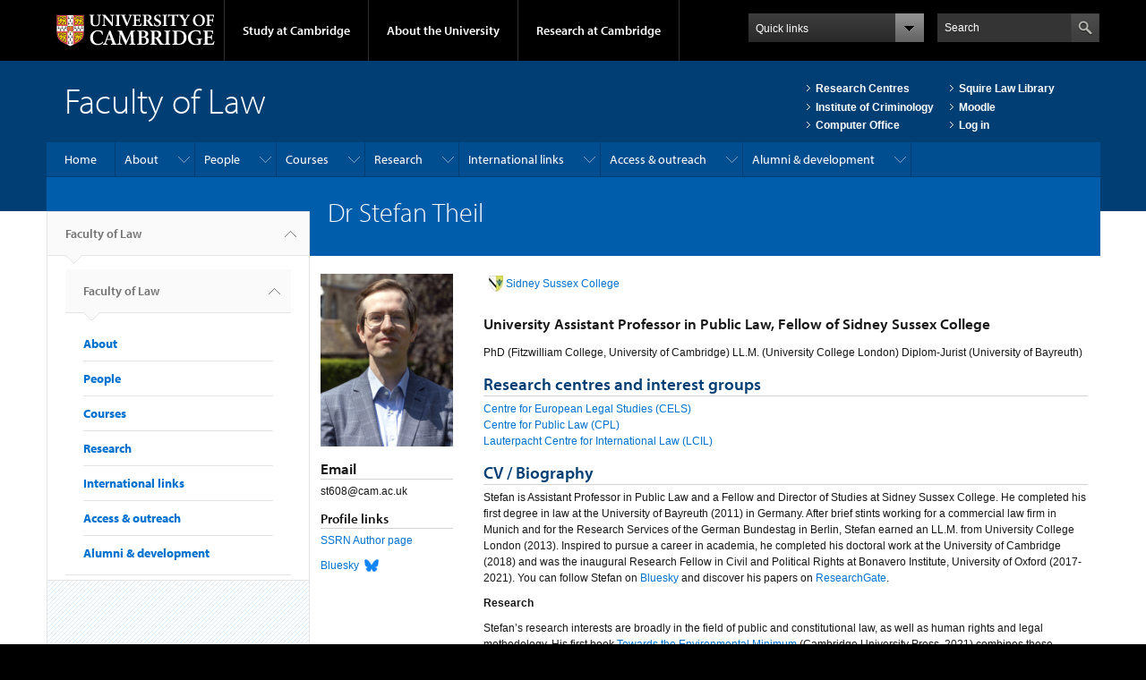

--- FILE ---
content_type: text/html; charset=utf-8
request_url: https://www.law.cam.ac.uk/people/academic/s-theil/6578
body_size: 47720
content:
<!DOCTYPE html>

<html xmlns="http://www.w3.org/1999/xhtml" lang="en"
      dir="ltr" 
  xmlns:content="http://purl.org/rss/1.0/modules/content/"
  xmlns:dc="http://purl.org/dc/terms/"
  xmlns:foaf="http://xmlns.com/foaf/0.1/"
  xmlns:og="http://ogp.me/ns#"
  xmlns:rdfs="http://www.w3.org/2000/01/rdf-schema#"
  xmlns:sioc="http://rdfs.org/sioc/ns#"
  xmlns:sioct="http://rdfs.org/sioc/types#"
  xmlns:skos="http://www.w3.org/2004/02/skos/core#"
  xmlns:xsd="http://www.w3.org/2001/XMLSchema#" class="no-js">

<head>

  <meta http-equiv="Content-Type" content="text/html; charset=utf-8" />
<meta http-equiv="X-UA-Compatible" content="IE=edge" /><script type="text/javascript">(window.NREUM||(NREUM={})).init={privacy:{cookies_enabled:true},ajax:{deny_list:["bam.nr-data.net"]},feature_flags:["soft_nav"],distributed_tracing:{enabled:true}};(window.NREUM||(NREUM={})).loader_config={agentID:"718409760",accountID:"6884311",trustKey:"66686",xpid:"Ug4PVVVSCRAHVVZRBQkGUVQ=",licenseKey:"NRJS-01a6913658b7634f0bd",applicationID:"717328170",browserID:"718409760"};;/*! For license information please see nr-loader-spa-1.308.0.min.js.LICENSE.txt */
(()=>{var e,t,r={384:(e,t,r)=>{"use strict";r.d(t,{NT:()=>a,US:()=>u,Zm:()=>o,bQ:()=>d,dV:()=>c,pV:()=>l});var n=r(6154),i=r(1863),s=r(1910);const a={beacon:"bam.nr-data.net",errorBeacon:"bam.nr-data.net"};function o(){return n.gm.NREUM||(n.gm.NREUM={}),void 0===n.gm.newrelic&&(n.gm.newrelic=n.gm.NREUM),n.gm.NREUM}function c(){let e=o();return e.o||(e.o={ST:n.gm.setTimeout,SI:n.gm.setImmediate||n.gm.setInterval,CT:n.gm.clearTimeout,XHR:n.gm.XMLHttpRequest,REQ:n.gm.Request,EV:n.gm.Event,PR:n.gm.Promise,MO:n.gm.MutationObserver,FETCH:n.gm.fetch,WS:n.gm.WebSocket},(0,s.i)(...Object.values(e.o))),e}function d(e,t){let r=o();r.initializedAgents??={},t.initializedAt={ms:(0,i.t)(),date:new Date},r.initializedAgents[e]=t}function u(e,t){o()[e]=t}function l(){return function(){let e=o();const t=e.info||{};e.info={beacon:a.beacon,errorBeacon:a.errorBeacon,...t}}(),function(){let e=o();const t=e.init||{};e.init={...t}}(),c(),function(){let e=o();const t=e.loader_config||{};e.loader_config={...t}}(),o()}},782:(e,t,r)=>{"use strict";r.d(t,{T:()=>n});const n=r(860).K7.pageViewTiming},860:(e,t,r)=>{"use strict";r.d(t,{$J:()=>u,K7:()=>c,P3:()=>d,XX:()=>i,Yy:()=>o,df:()=>s,qY:()=>n,v4:()=>a});const n="events",i="jserrors",s="browser/blobs",a="rum",o="browser/logs",c={ajax:"ajax",genericEvents:"generic_events",jserrors:i,logging:"logging",metrics:"metrics",pageAction:"page_action",pageViewEvent:"page_view_event",pageViewTiming:"page_view_timing",sessionReplay:"session_replay",sessionTrace:"session_trace",softNav:"soft_navigations",spa:"spa"},d={[c.pageViewEvent]:1,[c.pageViewTiming]:2,[c.metrics]:3,[c.jserrors]:4,[c.spa]:5,[c.ajax]:6,[c.sessionTrace]:7,[c.softNav]:8,[c.sessionReplay]:9,[c.logging]:10,[c.genericEvents]:11},u={[c.pageViewEvent]:a,[c.pageViewTiming]:n,[c.ajax]:n,[c.spa]:n,[c.softNav]:n,[c.metrics]:i,[c.jserrors]:i,[c.sessionTrace]:s,[c.sessionReplay]:s,[c.logging]:o,[c.genericEvents]:"ins"}},944:(e,t,r)=>{"use strict";r.d(t,{R:()=>i});var n=r(3241);function i(e,t){"function"==typeof console.debug&&(console.debug("New Relic Warning: https://github.com/newrelic/newrelic-browser-agent/blob/main/docs/warning-codes.md#".concat(e),t),(0,n.W)({agentIdentifier:null,drained:null,type:"data",name:"warn",feature:"warn",data:{code:e,secondary:t}}))}},993:(e,t,r)=>{"use strict";r.d(t,{A$:()=>s,ET:()=>a,TZ:()=>o,p_:()=>i});var n=r(860);const i={ERROR:"ERROR",WARN:"WARN",INFO:"INFO",DEBUG:"DEBUG",TRACE:"TRACE"},s={OFF:0,ERROR:1,WARN:2,INFO:3,DEBUG:4,TRACE:5},a="log",o=n.K7.logging},1541:(e,t,r)=>{"use strict";r.d(t,{U:()=>i,f:()=>n});const n={MFE:"MFE",BA:"BA"};function i(e,t){if(2!==t?.harvestEndpointVersion)return{};const r=t.agentRef.runtime.appMetadata.agents[0].entityGuid;return e?{"source.id":e.id,"source.name":e.name,"source.type":e.type,"parent.id":e.parent?.id||r,"parent.type":e.parent?.type||n.BA}:{"entity.guid":r,appId:t.agentRef.info.applicationID}}},1687:(e,t,r)=>{"use strict";r.d(t,{Ak:()=>d,Ze:()=>h,x3:()=>u});var n=r(3241),i=r(7836),s=r(3606),a=r(860),o=r(2646);const c={};function d(e,t){const r={staged:!1,priority:a.P3[t]||0};l(e),c[e].get(t)||c[e].set(t,r)}function u(e,t){e&&c[e]&&(c[e].get(t)&&c[e].delete(t),p(e,t,!1),c[e].size&&f(e))}function l(e){if(!e)throw new Error("agentIdentifier required");c[e]||(c[e]=new Map)}function h(e="",t="feature",r=!1){if(l(e),!e||!c[e].get(t)||r)return p(e,t);c[e].get(t).staged=!0,f(e)}function f(e){const t=Array.from(c[e]);t.every(([e,t])=>t.staged)&&(t.sort((e,t)=>e[1].priority-t[1].priority),t.forEach(([t])=>{c[e].delete(t),p(e,t)}))}function p(e,t,r=!0){const a=e?i.ee.get(e):i.ee,c=s.i.handlers;if(!a.aborted&&a.backlog&&c){if((0,n.W)({agentIdentifier:e,type:"lifecycle",name:"drain",feature:t}),r){const e=a.backlog[t],r=c[t];if(r){for(let t=0;e&&t<e.length;++t)g(e[t],r);Object.entries(r).forEach(([e,t])=>{Object.values(t||{}).forEach(t=>{t[0]?.on&&t[0]?.context()instanceof o.y&&t[0].on(e,t[1])})})}}a.isolatedBacklog||delete c[t],a.backlog[t]=null,a.emit("drain-"+t,[])}}function g(e,t){var r=e[1];Object.values(t[r]||{}).forEach(t=>{var r=e[0];if(t[0]===r){var n=t[1],i=e[3],s=e[2];n.apply(i,s)}})}},1738:(e,t,r)=>{"use strict";r.d(t,{U:()=>f,Y:()=>h});var n=r(3241),i=r(9908),s=r(1863),a=r(944),o=r(5701),c=r(3969),d=r(8362),u=r(860),l=r(4261);function h(e,t,r,s){const h=s||r;!h||h[e]&&h[e]!==d.d.prototype[e]||(h[e]=function(){(0,i.p)(c.xV,["API/"+e+"/called"],void 0,u.K7.metrics,r.ee),(0,n.W)({agentIdentifier:r.agentIdentifier,drained:!!o.B?.[r.agentIdentifier],type:"data",name:"api",feature:l.Pl+e,data:{}});try{return t.apply(this,arguments)}catch(e){(0,a.R)(23,e)}})}function f(e,t,r,n,a){const o=e.info;null===r?delete o.jsAttributes[t]:o.jsAttributes[t]=r,(a||null===r)&&(0,i.p)(l.Pl+n,[(0,s.t)(),t,r],void 0,"session",e.ee)}},1741:(e,t,r)=>{"use strict";r.d(t,{W:()=>s});var n=r(944),i=r(4261);class s{#e(e,...t){if(this[e]!==s.prototype[e])return this[e](...t);(0,n.R)(35,e)}addPageAction(e,t){return this.#e(i.hG,e,t)}register(e){return this.#e(i.eY,e)}recordCustomEvent(e,t){return this.#e(i.fF,e,t)}setPageViewName(e,t){return this.#e(i.Fw,e,t)}setCustomAttribute(e,t,r){return this.#e(i.cD,e,t,r)}noticeError(e,t){return this.#e(i.o5,e,t)}setUserId(e,t=!1){return this.#e(i.Dl,e,t)}setApplicationVersion(e){return this.#e(i.nb,e)}setErrorHandler(e){return this.#e(i.bt,e)}addRelease(e,t){return this.#e(i.k6,e,t)}log(e,t){return this.#e(i.$9,e,t)}start(){return this.#e(i.d3)}finished(e){return this.#e(i.BL,e)}recordReplay(){return this.#e(i.CH)}pauseReplay(){return this.#e(i.Tb)}addToTrace(e){return this.#e(i.U2,e)}setCurrentRouteName(e){return this.#e(i.PA,e)}interaction(e){return this.#e(i.dT,e)}wrapLogger(e,t,r){return this.#e(i.Wb,e,t,r)}measure(e,t){return this.#e(i.V1,e,t)}consent(e){return this.#e(i.Pv,e)}}},1863:(e,t,r)=>{"use strict";function n(){return Math.floor(performance.now())}r.d(t,{t:()=>n})},1910:(e,t,r)=>{"use strict";r.d(t,{i:()=>s});var n=r(944);const i=new Map;function s(...e){return e.every(e=>{if(i.has(e))return i.get(e);const t="function"==typeof e?e.toString():"",r=t.includes("[native code]"),s=t.includes("nrWrapper");return r||s||(0,n.R)(64,e?.name||t),i.set(e,r),r})}},2555:(e,t,r)=>{"use strict";r.d(t,{D:()=>o,f:()=>a});var n=r(384),i=r(8122);const s={beacon:n.NT.beacon,errorBeacon:n.NT.errorBeacon,licenseKey:void 0,applicationID:void 0,sa:void 0,queueTime:void 0,applicationTime:void 0,ttGuid:void 0,user:void 0,account:void 0,product:void 0,extra:void 0,jsAttributes:{},userAttributes:void 0,atts:void 0,transactionName:void 0,tNamePlain:void 0};function a(e){try{return!!e.licenseKey&&!!e.errorBeacon&&!!e.applicationID}catch(e){return!1}}const o=e=>(0,i.a)(e,s)},2614:(e,t,r)=>{"use strict";r.d(t,{BB:()=>a,H3:()=>n,g:()=>d,iL:()=>c,tS:()=>o,uh:()=>i,wk:()=>s});const n="NRBA",i="SESSION",s=144e5,a=18e5,o={STARTED:"session-started",PAUSE:"session-pause",RESET:"session-reset",RESUME:"session-resume",UPDATE:"session-update"},c={SAME_TAB:"same-tab",CROSS_TAB:"cross-tab"},d={OFF:0,FULL:1,ERROR:2}},2646:(e,t,r)=>{"use strict";r.d(t,{y:()=>n});class n{constructor(e){this.contextId=e}}},2843:(e,t,r)=>{"use strict";r.d(t,{G:()=>s,u:()=>i});var n=r(3878);function i(e,t=!1,r,i){(0,n.DD)("visibilitychange",function(){if(t)return void("hidden"===document.visibilityState&&e());e(document.visibilityState)},r,i)}function s(e,t,r){(0,n.sp)("pagehide",e,t,r)}},3241:(e,t,r)=>{"use strict";r.d(t,{W:()=>s});var n=r(6154);const i="newrelic";function s(e={}){try{n.gm.dispatchEvent(new CustomEvent(i,{detail:e}))}catch(e){}}},3304:(e,t,r)=>{"use strict";r.d(t,{A:()=>s});var n=r(7836);const i=()=>{const e=new WeakSet;return(t,r)=>{if("object"==typeof r&&null!==r){if(e.has(r))return;e.add(r)}return r}};function s(e){try{return JSON.stringify(e,i())??""}catch(e){try{n.ee.emit("internal-error",[e])}catch(e){}return""}}},3333:(e,t,r)=>{"use strict";r.d(t,{$v:()=>u,TZ:()=>n,Xh:()=>c,Zp:()=>i,kd:()=>d,mq:()=>o,nf:()=>a,qN:()=>s});const n=r(860).K7.genericEvents,i=["auxclick","click","copy","keydown","paste","scrollend"],s=["focus","blur"],a=4,o=1e3,c=2e3,d=["PageAction","UserAction","BrowserPerformance"],u={RESOURCES:"experimental.resources",REGISTER:"register"}},3434:(e,t,r)=>{"use strict";r.d(t,{Jt:()=>s,YM:()=>d});var n=r(7836),i=r(5607);const s="nr@original:".concat(i.W),a=50;var o=Object.prototype.hasOwnProperty,c=!1;function d(e,t){return e||(e=n.ee),r.inPlace=function(e,t,n,i,s){n||(n="");const a="-"===n.charAt(0);for(let o=0;o<t.length;o++){const c=t[o],d=e[c];l(d)||(e[c]=r(d,a?c+n:n,i,c,s))}},r.flag=s,r;function r(t,r,n,c,d){return l(t)?t:(r||(r=""),nrWrapper[s]=t,function(e,t,r){if(Object.defineProperty&&Object.keys)try{return Object.keys(e).forEach(function(r){Object.defineProperty(t,r,{get:function(){return e[r]},set:function(t){return e[r]=t,t}})}),t}catch(e){u([e],r)}for(var n in e)o.call(e,n)&&(t[n]=e[n])}(t,nrWrapper,e),nrWrapper);function nrWrapper(){var s,o,l,h;let f;try{o=this,s=[...arguments],l="function"==typeof n?n(s,o):n||{}}catch(t){u([t,"",[s,o,c],l],e)}i(r+"start",[s,o,c],l,d);const p=performance.now();let g;try{return h=t.apply(o,s),g=performance.now(),h}catch(e){throw g=performance.now(),i(r+"err",[s,o,e],l,d),f=e,f}finally{const e=g-p,t={start:p,end:g,duration:e,isLongTask:e>=a,methodName:c,thrownError:f};t.isLongTask&&i("long-task",[t,o],l,d),i(r+"end",[s,o,h],l,d)}}}function i(r,n,i,s){if(!c||t){var a=c;c=!0;try{e.emit(r,n,i,t,s)}catch(t){u([t,r,n,i],e)}c=a}}}function u(e,t){t||(t=n.ee);try{t.emit("internal-error",e)}catch(e){}}function l(e){return!(e&&"function"==typeof e&&e.apply&&!e[s])}},3606:(e,t,r)=>{"use strict";r.d(t,{i:()=>s});var n=r(9908);s.on=a;var i=s.handlers={};function s(e,t,r,s){a(s||n.d,i,e,t,r)}function a(e,t,r,i,s){s||(s="feature"),e||(e=n.d);var a=t[s]=t[s]||{};(a[r]=a[r]||[]).push([e,i])}},3738:(e,t,r)=>{"use strict";r.d(t,{He:()=>i,Kp:()=>o,Lc:()=>d,Rz:()=>u,TZ:()=>n,bD:()=>s,d3:()=>a,jx:()=>l,sl:()=>h,uP:()=>c});const n=r(860).K7.sessionTrace,i="bstResource",s="resource",a="-start",o="-end",c="fn"+a,d="fn"+o,u="pushState",l=1e3,h=3e4},3785:(e,t,r)=>{"use strict";r.d(t,{R:()=>c,b:()=>d});var n=r(9908),i=r(1863),s=r(860),a=r(3969),o=r(993);function c(e,t,r={},c=o.p_.INFO,d=!0,u,l=(0,i.t)()){(0,n.p)(a.xV,["API/logging/".concat(c.toLowerCase(),"/called")],void 0,s.K7.metrics,e),(0,n.p)(o.ET,[l,t,r,c,d,u],void 0,s.K7.logging,e)}function d(e){return"string"==typeof e&&Object.values(o.p_).some(t=>t===e.toUpperCase().trim())}},3878:(e,t,r)=>{"use strict";function n(e,t){return{capture:e,passive:!1,signal:t}}function i(e,t,r=!1,i){window.addEventListener(e,t,n(r,i))}function s(e,t,r=!1,i){document.addEventListener(e,t,n(r,i))}r.d(t,{DD:()=>s,jT:()=>n,sp:()=>i})},3962:(e,t,r)=>{"use strict";r.d(t,{AM:()=>a,O2:()=>l,OV:()=>s,Qu:()=>h,TZ:()=>c,ih:()=>f,pP:()=>o,t1:()=>u,tC:()=>i,wD:()=>d});var n=r(860);const i=["click","keydown","submit"],s="popstate",a="api",o="initialPageLoad",c=n.K7.softNav,d=5e3,u=500,l={INITIAL_PAGE_LOAD:"",ROUTE_CHANGE:1,UNSPECIFIED:2},h={INTERACTION:1,AJAX:2,CUSTOM_END:3,CUSTOM_TRACER:4},f={IP:"in progress",PF:"pending finish",FIN:"finished",CAN:"cancelled"}},3969:(e,t,r)=>{"use strict";r.d(t,{TZ:()=>n,XG:()=>o,rs:()=>i,xV:()=>a,z_:()=>s});const n=r(860).K7.metrics,i="sm",s="cm",a="storeSupportabilityMetrics",o="storeEventMetrics"},4234:(e,t,r)=>{"use strict";r.d(t,{W:()=>s});var n=r(7836),i=r(1687);class s{constructor(e,t){this.agentIdentifier=e,this.ee=n.ee.get(e),this.featureName=t,this.blocked=!1}deregisterDrain(){(0,i.x3)(this.agentIdentifier,this.featureName)}}},4261:(e,t,r)=>{"use strict";r.d(t,{$9:()=>u,BL:()=>c,CH:()=>p,Dl:()=>R,Fw:()=>w,PA:()=>v,Pl:()=>n,Pv:()=>A,Tb:()=>h,U2:()=>a,V1:()=>E,Wb:()=>T,bt:()=>y,cD:()=>b,d3:()=>x,dT:()=>d,eY:()=>g,fF:()=>f,hG:()=>s,hw:()=>i,k6:()=>o,nb:()=>m,o5:()=>l});const n="api-",i=n+"ixn-",s="addPageAction",a="addToTrace",o="addRelease",c="finished",d="interaction",u="log",l="noticeError",h="pauseReplay",f="recordCustomEvent",p="recordReplay",g="register",m="setApplicationVersion",v="setCurrentRouteName",b="setCustomAttribute",y="setErrorHandler",w="setPageViewName",R="setUserId",x="start",T="wrapLogger",E="measure",A="consent"},5205:(e,t,r)=>{"use strict";r.d(t,{j:()=>S});var n=r(384),i=r(1741);var s=r(2555),a=r(3333);const o=e=>{if(!e||"string"!=typeof e)return!1;try{document.createDocumentFragment().querySelector(e)}catch{return!1}return!0};var c=r(2614),d=r(944),u=r(8122);const l="[data-nr-mask]",h=e=>(0,u.a)(e,(()=>{const e={feature_flags:[],experimental:{allow_registered_children:!1,resources:!1},mask_selector:"*",block_selector:"[data-nr-block]",mask_input_options:{color:!1,date:!1,"datetime-local":!1,email:!1,month:!1,number:!1,range:!1,search:!1,tel:!1,text:!1,time:!1,url:!1,week:!1,textarea:!1,select:!1,password:!0}};return{ajax:{deny_list:void 0,block_internal:!0,enabled:!0,autoStart:!0},api:{get allow_registered_children(){return e.feature_flags.includes(a.$v.REGISTER)||e.experimental.allow_registered_children},set allow_registered_children(t){e.experimental.allow_registered_children=t},duplicate_registered_data:!1},browser_consent_mode:{enabled:!1},distributed_tracing:{enabled:void 0,exclude_newrelic_header:void 0,cors_use_newrelic_header:void 0,cors_use_tracecontext_headers:void 0,allowed_origins:void 0},get feature_flags(){return e.feature_flags},set feature_flags(t){e.feature_flags=t},generic_events:{enabled:!0,autoStart:!0},harvest:{interval:30},jserrors:{enabled:!0,autoStart:!0},logging:{enabled:!0,autoStart:!0},metrics:{enabled:!0,autoStart:!0},obfuscate:void 0,page_action:{enabled:!0},page_view_event:{enabled:!0,autoStart:!0},page_view_timing:{enabled:!0,autoStart:!0},performance:{capture_marks:!1,capture_measures:!1,capture_detail:!0,resources:{get enabled(){return e.feature_flags.includes(a.$v.RESOURCES)||e.experimental.resources},set enabled(t){e.experimental.resources=t},asset_types:[],first_party_domains:[],ignore_newrelic:!0}},privacy:{cookies_enabled:!0},proxy:{assets:void 0,beacon:void 0},session:{expiresMs:c.wk,inactiveMs:c.BB},session_replay:{autoStart:!0,enabled:!1,preload:!1,sampling_rate:10,error_sampling_rate:100,collect_fonts:!1,inline_images:!1,fix_stylesheets:!0,mask_all_inputs:!0,get mask_text_selector(){return e.mask_selector},set mask_text_selector(t){o(t)?e.mask_selector="".concat(t,",").concat(l):""===t||null===t?e.mask_selector=l:(0,d.R)(5,t)},get block_class(){return"nr-block"},get ignore_class(){return"nr-ignore"},get mask_text_class(){return"nr-mask"},get block_selector(){return e.block_selector},set block_selector(t){o(t)?e.block_selector+=",".concat(t):""!==t&&(0,d.R)(6,t)},get mask_input_options(){return e.mask_input_options},set mask_input_options(t){t&&"object"==typeof t?e.mask_input_options={...t,password:!0}:(0,d.R)(7,t)}},session_trace:{enabled:!0,autoStart:!0},soft_navigations:{enabled:!0,autoStart:!0},spa:{enabled:!0,autoStart:!0},ssl:void 0,user_actions:{enabled:!0,elementAttributes:["id","className","tagName","type"]}}})());var f=r(6154),p=r(9324);let g=0;const m={buildEnv:p.F3,distMethod:p.Xs,version:p.xv,originTime:f.WN},v={consented:!1},b={appMetadata:{},get consented(){return this.session?.state?.consent||v.consented},set consented(e){v.consented=e},customTransaction:void 0,denyList:void 0,disabled:!1,harvester:void 0,isolatedBacklog:!1,isRecording:!1,loaderType:void 0,maxBytes:3e4,obfuscator:void 0,onerror:void 0,ptid:void 0,releaseIds:{},session:void 0,timeKeeper:void 0,registeredEntities:[],jsAttributesMetadata:{bytes:0},get harvestCount(){return++g}},y=e=>{const t=(0,u.a)(e,b),r=Object.keys(m).reduce((e,t)=>(e[t]={value:m[t],writable:!1,configurable:!0,enumerable:!0},e),{});return Object.defineProperties(t,r)};var w=r(5701);const R=e=>{const t=e.startsWith("http");e+="/",r.p=t?e:"https://"+e};var x=r(7836),T=r(3241);const E={accountID:void 0,trustKey:void 0,agentID:void 0,licenseKey:void 0,applicationID:void 0,xpid:void 0},A=e=>(0,u.a)(e,E),_=new Set;function S(e,t={},r,a){let{init:o,info:c,loader_config:d,runtime:u={},exposed:l=!0}=t;if(!c){const e=(0,n.pV)();o=e.init,c=e.info,d=e.loader_config}e.init=h(o||{}),e.loader_config=A(d||{}),c.jsAttributes??={},f.bv&&(c.jsAttributes.isWorker=!0),e.info=(0,s.D)(c);const p=e.init,g=[c.beacon,c.errorBeacon];_.has(e.agentIdentifier)||(p.proxy.assets&&(R(p.proxy.assets),g.push(p.proxy.assets)),p.proxy.beacon&&g.push(p.proxy.beacon),e.beacons=[...g],function(e){const t=(0,n.pV)();Object.getOwnPropertyNames(i.W.prototype).forEach(r=>{const n=i.W.prototype[r];if("function"!=typeof n||"constructor"===n)return;let s=t[r];e[r]&&!1!==e.exposed&&"micro-agent"!==e.runtime?.loaderType&&(t[r]=(...t)=>{const n=e[r](...t);return s?s(...t):n})})}(e),(0,n.US)("activatedFeatures",w.B)),u.denyList=[...p.ajax.deny_list||[],...p.ajax.block_internal?g:[]],u.ptid=e.agentIdentifier,u.loaderType=r,e.runtime=y(u),_.has(e.agentIdentifier)||(e.ee=x.ee.get(e.agentIdentifier),e.exposed=l,(0,T.W)({agentIdentifier:e.agentIdentifier,drained:!!w.B?.[e.agentIdentifier],type:"lifecycle",name:"initialize",feature:void 0,data:e.config})),_.add(e.agentIdentifier)}},5270:(e,t,r)=>{"use strict";r.d(t,{Aw:()=>a,SR:()=>s,rF:()=>o});var n=r(384),i=r(7767);function s(e){return!!(0,n.dV)().o.MO&&(0,i.V)(e)&&!0===e?.session_trace.enabled}function a(e){return!0===e?.session_replay.preload&&s(e)}function o(e,t){try{if("string"==typeof t?.type){if("password"===t.type.toLowerCase())return"*".repeat(e?.length||0);if(void 0!==t?.dataset?.nrUnmask||t?.classList?.contains("nr-unmask"))return e}}catch(e){}return"string"==typeof e?e.replace(/[\S]/g,"*"):"*".repeat(e?.length||0)}},5289:(e,t,r)=>{"use strict";r.d(t,{GG:()=>a,Qr:()=>c,sB:()=>o});var n=r(3878),i=r(6389);function s(){return"undefined"==typeof document||"complete"===document.readyState}function a(e,t){if(s())return e();const r=(0,i.J)(e),a=setInterval(()=>{s()&&(clearInterval(a),r())},500);(0,n.sp)("load",r,t)}function o(e){if(s())return e();(0,n.DD)("DOMContentLoaded",e)}function c(e){if(s())return e();(0,n.sp)("popstate",e)}},5607:(e,t,r)=>{"use strict";r.d(t,{W:()=>n});const n=(0,r(9566).bz)()},5701:(e,t,r)=>{"use strict";r.d(t,{B:()=>s,t:()=>a});var n=r(3241);const i=new Set,s={};function a(e,t){const r=t.agentIdentifier;s[r]??={},e&&"object"==typeof e&&(i.has(r)||(t.ee.emit("rumresp",[e]),s[r]=e,i.add(r),(0,n.W)({agentIdentifier:r,loaded:!0,drained:!0,type:"lifecycle",name:"load",feature:void 0,data:e})))}},6154:(e,t,r)=>{"use strict";r.d(t,{OF:()=>d,RI:()=>i,WN:()=>h,bv:()=>s,eN:()=>f,gm:()=>a,lR:()=>l,m:()=>c,mw:()=>o,sb:()=>u});var n=r(1863);const i="undefined"!=typeof window&&!!window.document,s="undefined"!=typeof WorkerGlobalScope&&("undefined"!=typeof self&&self instanceof WorkerGlobalScope&&self.navigator instanceof WorkerNavigator||"undefined"!=typeof globalThis&&globalThis instanceof WorkerGlobalScope&&globalThis.navigator instanceof WorkerNavigator),a=i?window:"undefined"!=typeof WorkerGlobalScope&&("undefined"!=typeof self&&self instanceof WorkerGlobalScope&&self||"undefined"!=typeof globalThis&&globalThis instanceof WorkerGlobalScope&&globalThis),o=Boolean("hidden"===a?.document?.visibilityState),c=""+a?.location,d=/iPad|iPhone|iPod/.test(a.navigator?.userAgent),u=d&&"undefined"==typeof SharedWorker,l=(()=>{const e=a.navigator?.userAgent?.match(/Firefox[/\s](\d+\.\d+)/);return Array.isArray(e)&&e.length>=2?+e[1]:0})(),h=Date.now()-(0,n.t)(),f=()=>"undefined"!=typeof PerformanceNavigationTiming&&a?.performance?.getEntriesByType("navigation")?.[0]?.responseStart},6344:(e,t,r)=>{"use strict";r.d(t,{BB:()=>u,Qb:()=>l,TZ:()=>i,Ug:()=>a,Vh:()=>s,_s:()=>o,bc:()=>d,yP:()=>c});var n=r(2614);const i=r(860).K7.sessionReplay,s="errorDuringReplay",a=.12,o={DomContentLoaded:0,Load:1,FullSnapshot:2,IncrementalSnapshot:3,Meta:4,Custom:5},c={[n.g.ERROR]:15e3,[n.g.FULL]:3e5,[n.g.OFF]:0},d={RESET:{message:"Session was reset",sm:"Reset"},IMPORT:{message:"Recorder failed to import",sm:"Import"},TOO_MANY:{message:"429: Too Many Requests",sm:"Too-Many"},TOO_BIG:{message:"Payload was too large",sm:"Too-Big"},CROSS_TAB:{message:"Session Entity was set to OFF on another tab",sm:"Cross-Tab"},ENTITLEMENTS:{message:"Session Replay is not allowed and will not be started",sm:"Entitlement"}},u=5e3,l={API:"api",RESUME:"resume",SWITCH_TO_FULL:"switchToFull",INITIALIZE:"initialize",PRELOAD:"preload"}},6389:(e,t,r)=>{"use strict";function n(e,t=500,r={}){const n=r?.leading||!1;let i;return(...r)=>{n&&void 0===i&&(e.apply(this,r),i=setTimeout(()=>{i=clearTimeout(i)},t)),n||(clearTimeout(i),i=setTimeout(()=>{e.apply(this,r)},t))}}function i(e){let t=!1;return(...r)=>{t||(t=!0,e.apply(this,r))}}r.d(t,{J:()=>i,s:()=>n})},6630:(e,t,r)=>{"use strict";r.d(t,{T:()=>n});const n=r(860).K7.pageViewEvent},6774:(e,t,r)=>{"use strict";r.d(t,{T:()=>n});const n=r(860).K7.jserrors},7295:(e,t,r)=>{"use strict";r.d(t,{Xv:()=>a,gX:()=>i,iW:()=>s});var n=[];function i(e){if(!e||s(e))return!1;if(0===n.length)return!0;if("*"===n[0].hostname)return!1;for(var t=0;t<n.length;t++){var r=n[t];if(r.hostname.test(e.hostname)&&r.pathname.test(e.pathname))return!1}return!0}function s(e){return void 0===e.hostname}function a(e){if(n=[],e&&e.length)for(var t=0;t<e.length;t++){let r=e[t];if(!r)continue;if("*"===r)return void(n=[{hostname:"*"}]);0===r.indexOf("http://")?r=r.substring(7):0===r.indexOf("https://")&&(r=r.substring(8));const i=r.indexOf("/");let s,a;i>0?(s=r.substring(0,i),a=r.substring(i)):(s=r,a="*");let[c]=s.split(":");n.push({hostname:o(c),pathname:o(a,!0)})}}function o(e,t=!1){const r=e.replace(/[.+?^${}()|[\]\\]/g,e=>"\\"+e).replace(/\*/g,".*?");return new RegExp((t?"^":"")+r+"$")}},7485:(e,t,r)=>{"use strict";r.d(t,{D:()=>i});var n=r(6154);function i(e){if(0===(e||"").indexOf("data:"))return{protocol:"data"};try{const t=new URL(e,location.href),r={port:t.port,hostname:t.hostname,pathname:t.pathname,search:t.search,protocol:t.protocol.slice(0,t.protocol.indexOf(":")),sameOrigin:t.protocol===n.gm?.location?.protocol&&t.host===n.gm?.location?.host};return r.port&&""!==r.port||("http:"===t.protocol&&(r.port="80"),"https:"===t.protocol&&(r.port="443")),r.pathname&&""!==r.pathname?r.pathname.startsWith("/")||(r.pathname="/".concat(r.pathname)):r.pathname="/",r}catch(e){return{}}}},7699:(e,t,r)=>{"use strict";r.d(t,{It:()=>s,KC:()=>o,No:()=>i,qh:()=>a});var n=r(860);const i=16e3,s=1e6,a="SESSION_ERROR",o={[n.K7.logging]:!0,[n.K7.genericEvents]:!1,[n.K7.jserrors]:!1,[n.K7.ajax]:!1}},7767:(e,t,r)=>{"use strict";r.d(t,{V:()=>i});var n=r(6154);const i=e=>n.RI&&!0===e?.privacy.cookies_enabled},7836:(e,t,r)=>{"use strict";r.d(t,{P:()=>o,ee:()=>c});var n=r(384),i=r(8990),s=r(2646),a=r(5607);const o="nr@context:".concat(a.W),c=function e(t,r){var n={},a={},u={},l=!1;try{l=16===r.length&&d.initializedAgents?.[r]?.runtime.isolatedBacklog}catch(e){}var h={on:p,addEventListener:p,removeEventListener:function(e,t){var r=n[e];if(!r)return;for(var i=0;i<r.length;i++)r[i]===t&&r.splice(i,1)},emit:function(e,r,n,i,s){!1!==s&&(s=!0);if(c.aborted&&!i)return;t&&s&&t.emit(e,r,n);var o=f(n);g(e).forEach(e=>{e.apply(o,r)});var d=v()[a[e]];d&&d.push([h,e,r,o]);return o},get:m,listeners:g,context:f,buffer:function(e,t){const r=v();if(t=t||"feature",h.aborted)return;Object.entries(e||{}).forEach(([e,n])=>{a[n]=t,t in r||(r[t]=[])})},abort:function(){h._aborted=!0,Object.keys(h.backlog).forEach(e=>{delete h.backlog[e]})},isBuffering:function(e){return!!v()[a[e]]},debugId:r,backlog:l?{}:t&&"object"==typeof t.backlog?t.backlog:{},isolatedBacklog:l};return Object.defineProperty(h,"aborted",{get:()=>{let e=h._aborted||!1;return e||(t&&(e=t.aborted),e)}}),h;function f(e){return e&&e instanceof s.y?e:e?(0,i.I)(e,o,()=>new s.y(o)):new s.y(o)}function p(e,t){n[e]=g(e).concat(t)}function g(e){return n[e]||[]}function m(t){return u[t]=u[t]||e(h,t)}function v(){return h.backlog}}(void 0,"globalEE"),d=(0,n.Zm)();d.ee||(d.ee=c)},8122:(e,t,r)=>{"use strict";r.d(t,{a:()=>i});var n=r(944);function i(e,t){try{if(!e||"object"!=typeof e)return(0,n.R)(3);if(!t||"object"!=typeof t)return(0,n.R)(4);const r=Object.create(Object.getPrototypeOf(t),Object.getOwnPropertyDescriptors(t)),s=0===Object.keys(r).length?e:r;for(let a in s)if(void 0!==e[a])try{if(null===e[a]){r[a]=null;continue}Array.isArray(e[a])&&Array.isArray(t[a])?r[a]=Array.from(new Set([...e[a],...t[a]])):"object"==typeof e[a]&&"object"==typeof t[a]?r[a]=i(e[a],t[a]):r[a]=e[a]}catch(e){r[a]||(0,n.R)(1,e)}return r}catch(e){(0,n.R)(2,e)}}},8139:(e,t,r)=>{"use strict";r.d(t,{u:()=>h});var n=r(7836),i=r(3434),s=r(8990),a=r(6154);const o={},c=a.gm.XMLHttpRequest,d="addEventListener",u="removeEventListener",l="nr@wrapped:".concat(n.P);function h(e){var t=function(e){return(e||n.ee).get("events")}(e);if(o[t.debugId]++)return t;o[t.debugId]=1;var r=(0,i.YM)(t,!0);function h(e){r.inPlace(e,[d,u],"-",p)}function p(e,t){return e[1]}return"getPrototypeOf"in Object&&(a.RI&&f(document,h),c&&f(c.prototype,h),f(a.gm,h)),t.on(d+"-start",function(e,t){var n=e[1];if(null!==n&&("function"==typeof n||"object"==typeof n)&&"newrelic"!==e[0]){var i=(0,s.I)(n,l,function(){var e={object:function(){if("function"!=typeof n.handleEvent)return;return n.handleEvent.apply(n,arguments)},function:n}[typeof n];return e?r(e,"fn-",null,e.name||"anonymous"):n});this.wrapped=e[1]=i}}),t.on(u+"-start",function(e){e[1]=this.wrapped||e[1]}),t}function f(e,t,...r){let n=e;for(;"object"==typeof n&&!Object.prototype.hasOwnProperty.call(n,d);)n=Object.getPrototypeOf(n);n&&t(n,...r)}},8362:(e,t,r)=>{"use strict";r.d(t,{d:()=>s});var n=r(9566),i=r(1741);class s extends i.W{agentIdentifier=(0,n.LA)(16)}},8374:(e,t,r)=>{r.nc=(()=>{try{return document?.currentScript?.nonce}catch(e){}return""})()},8990:(e,t,r)=>{"use strict";r.d(t,{I:()=>i});var n=Object.prototype.hasOwnProperty;function i(e,t,r){if(n.call(e,t))return e[t];var i=r();if(Object.defineProperty&&Object.keys)try{return Object.defineProperty(e,t,{value:i,writable:!0,enumerable:!1}),i}catch(e){}return e[t]=i,i}},9119:(e,t,r)=>{"use strict";r.d(t,{L:()=>s});var n=/([^?#]*)[^#]*(#[^?]*|$).*/,i=/([^?#]*)().*/;function s(e,t){return e?e.replace(t?n:i,"$1$2"):e}},9300:(e,t,r)=>{"use strict";r.d(t,{T:()=>n});const n=r(860).K7.ajax},9324:(e,t,r)=>{"use strict";r.d(t,{AJ:()=>a,F3:()=>i,Xs:()=>s,Yq:()=>o,xv:()=>n});const n="1.308.0",i="PROD",s="CDN",a="@newrelic/rrweb",o="1.0.1"},9566:(e,t,r)=>{"use strict";r.d(t,{LA:()=>o,ZF:()=>c,bz:()=>a,el:()=>d});var n=r(6154);const i="xxxxxxxx-xxxx-4xxx-yxxx-xxxxxxxxxxxx";function s(e,t){return e?15&e[t]:16*Math.random()|0}function a(){const e=n.gm?.crypto||n.gm?.msCrypto;let t,r=0;return e&&e.getRandomValues&&(t=e.getRandomValues(new Uint8Array(30))),i.split("").map(e=>"x"===e?s(t,r++).toString(16):"y"===e?(3&s()|8).toString(16):e).join("")}function o(e){const t=n.gm?.crypto||n.gm?.msCrypto;let r,i=0;t&&t.getRandomValues&&(r=t.getRandomValues(new Uint8Array(e)));const a=[];for(var o=0;o<e;o++)a.push(s(r,i++).toString(16));return a.join("")}function c(){return o(16)}function d(){return o(32)}},9908:(e,t,r)=>{"use strict";r.d(t,{d:()=>n,p:()=>i});var n=r(7836).ee.get("handle");function i(e,t,r,i,s){s?(s.buffer([e],i),s.emit(e,t,r)):(n.buffer([e],i),n.emit(e,t,r))}}},n={};function i(e){var t=n[e];if(void 0!==t)return t.exports;var s=n[e]={exports:{}};return r[e](s,s.exports,i),s.exports}i.m=r,i.d=(e,t)=>{for(var r in t)i.o(t,r)&&!i.o(e,r)&&Object.defineProperty(e,r,{enumerable:!0,get:t[r]})},i.f={},i.e=e=>Promise.all(Object.keys(i.f).reduce((t,r)=>(i.f[r](e,t),t),[])),i.u=e=>({212:"nr-spa-compressor",249:"nr-spa-recorder",478:"nr-spa"}[e]+"-1.308.0.min.js"),i.o=(e,t)=>Object.prototype.hasOwnProperty.call(e,t),e={},t="NRBA-1.308.0.PROD:",i.l=(r,n,s,a)=>{if(e[r])e[r].push(n);else{var o,c;if(void 0!==s)for(var d=document.getElementsByTagName("script"),u=0;u<d.length;u++){var l=d[u];if(l.getAttribute("src")==r||l.getAttribute("data-webpack")==t+s){o=l;break}}if(!o){c=!0;var h={478:"sha512-RSfSVnmHk59T/uIPbdSE0LPeqcEdF4/+XhfJdBuccH5rYMOEZDhFdtnh6X6nJk7hGpzHd9Ujhsy7lZEz/ORYCQ==",249:"sha512-ehJXhmntm85NSqW4MkhfQqmeKFulra3klDyY0OPDUE+sQ3GokHlPh1pmAzuNy//3j4ac6lzIbmXLvGQBMYmrkg==",212:"sha512-B9h4CR46ndKRgMBcK+j67uSR2RCnJfGefU+A7FrgR/k42ovXy5x/MAVFiSvFxuVeEk/pNLgvYGMp1cBSK/G6Fg=="};(o=document.createElement("script")).charset="utf-8",i.nc&&o.setAttribute("nonce",i.nc),o.setAttribute("data-webpack",t+s),o.src=r,0!==o.src.indexOf(window.location.origin+"/")&&(o.crossOrigin="anonymous"),h[a]&&(o.integrity=h[a])}e[r]=[n];var f=(t,n)=>{o.onerror=o.onload=null,clearTimeout(p);var i=e[r];if(delete e[r],o.parentNode&&o.parentNode.removeChild(o),i&&i.forEach(e=>e(n)),t)return t(n)},p=setTimeout(f.bind(null,void 0,{type:"timeout",target:o}),12e4);o.onerror=f.bind(null,o.onerror),o.onload=f.bind(null,o.onload),c&&document.head.appendChild(o)}},i.r=e=>{"undefined"!=typeof Symbol&&Symbol.toStringTag&&Object.defineProperty(e,Symbol.toStringTag,{value:"Module"}),Object.defineProperty(e,"__esModule",{value:!0})},i.p="https://js-agent.newrelic.com/",(()=>{var e={38:0,788:0};i.f.j=(t,r)=>{var n=i.o(e,t)?e[t]:void 0;if(0!==n)if(n)r.push(n[2]);else{var s=new Promise((r,i)=>n=e[t]=[r,i]);r.push(n[2]=s);var a=i.p+i.u(t),o=new Error;i.l(a,r=>{if(i.o(e,t)&&(0!==(n=e[t])&&(e[t]=void 0),n)){var s=r&&("load"===r.type?"missing":r.type),a=r&&r.target&&r.target.src;o.message="Loading chunk "+t+" failed: ("+s+": "+a+")",o.name="ChunkLoadError",o.type=s,o.request=a,n[1](o)}},"chunk-"+t,t)}};var t=(t,r)=>{var n,s,[a,o,c]=r,d=0;if(a.some(t=>0!==e[t])){for(n in o)i.o(o,n)&&(i.m[n]=o[n]);if(c)c(i)}for(t&&t(r);d<a.length;d++)s=a[d],i.o(e,s)&&e[s]&&e[s][0](),e[s]=0},r=self["webpackChunk:NRBA-1.308.0.PROD"]=self["webpackChunk:NRBA-1.308.0.PROD"]||[];r.forEach(t.bind(null,0)),r.push=t.bind(null,r.push.bind(r))})(),(()=>{"use strict";i(8374);var e=i(8362),t=i(860);const r=Object.values(t.K7);var n=i(5205);var s=i(9908),a=i(1863),o=i(4261),c=i(1738);var d=i(1687),u=i(4234),l=i(5289),h=i(6154),f=i(944),p=i(5270),g=i(7767),m=i(6389),v=i(7699);class b extends u.W{constructor(e,t){super(e.agentIdentifier,t),this.agentRef=e,this.abortHandler=void 0,this.featAggregate=void 0,this.loadedSuccessfully=void 0,this.onAggregateImported=new Promise(e=>{this.loadedSuccessfully=e}),this.deferred=Promise.resolve(),!1===e.init[this.featureName].autoStart?this.deferred=new Promise((t,r)=>{this.ee.on("manual-start-all",(0,m.J)(()=>{(0,d.Ak)(e.agentIdentifier,this.featureName),t()}))}):(0,d.Ak)(e.agentIdentifier,t)}importAggregator(e,t,r={}){if(this.featAggregate)return;const n=async()=>{let n;await this.deferred;try{if((0,g.V)(e.init)){const{setupAgentSession:t}=await i.e(478).then(i.bind(i,8766));n=t(e)}}catch(e){(0,f.R)(20,e),this.ee.emit("internal-error",[e]),(0,s.p)(v.qh,[e],void 0,this.featureName,this.ee)}try{if(!this.#t(this.featureName,n,e.init))return(0,d.Ze)(this.agentIdentifier,this.featureName),void this.loadedSuccessfully(!1);const{Aggregate:i}=await t();this.featAggregate=new i(e,r),e.runtime.harvester.initializedAggregates.push(this.featAggregate),this.loadedSuccessfully(!0)}catch(e){(0,f.R)(34,e),this.abortHandler?.(),(0,d.Ze)(this.agentIdentifier,this.featureName,!0),this.loadedSuccessfully(!1),this.ee&&this.ee.abort()}};h.RI?(0,l.GG)(()=>n(),!0):n()}#t(e,r,n){if(this.blocked)return!1;switch(e){case t.K7.sessionReplay:return(0,p.SR)(n)&&!!r;case t.K7.sessionTrace:return!!r;default:return!0}}}var y=i(6630),w=i(2614),R=i(3241);class x extends b{static featureName=y.T;constructor(e){var t;super(e,y.T),this.setupInspectionEvents(e.agentIdentifier),t=e,(0,c.Y)(o.Fw,function(e,r){"string"==typeof e&&("/"!==e.charAt(0)&&(e="/"+e),t.runtime.customTransaction=(r||"http://custom.transaction")+e,(0,s.p)(o.Pl+o.Fw,[(0,a.t)()],void 0,void 0,t.ee))},t),this.importAggregator(e,()=>i.e(478).then(i.bind(i,2467)))}setupInspectionEvents(e){const t=(t,r)=>{t&&(0,R.W)({agentIdentifier:e,timeStamp:t.timeStamp,loaded:"complete"===t.target.readyState,type:"window",name:r,data:t.target.location+""})};(0,l.sB)(e=>{t(e,"DOMContentLoaded")}),(0,l.GG)(e=>{t(e,"load")}),(0,l.Qr)(e=>{t(e,"navigate")}),this.ee.on(w.tS.UPDATE,(t,r)=>{(0,R.W)({agentIdentifier:e,type:"lifecycle",name:"session",data:r})})}}var T=i(384);class E extends e.d{constructor(e){var t;(super(),h.gm)?(this.features={},(0,T.bQ)(this.agentIdentifier,this),this.desiredFeatures=new Set(e.features||[]),this.desiredFeatures.add(x),(0,n.j)(this,e,e.loaderType||"agent"),t=this,(0,c.Y)(o.cD,function(e,r,n=!1){if("string"==typeof e){if(["string","number","boolean"].includes(typeof r)||null===r)return(0,c.U)(t,e,r,o.cD,n);(0,f.R)(40,typeof r)}else(0,f.R)(39,typeof e)},t),function(e){(0,c.Y)(o.Dl,function(t,r=!1){if("string"!=typeof t&&null!==t)return void(0,f.R)(41,typeof t);const n=e.info.jsAttributes["enduser.id"];r&&null!=n&&n!==t?(0,s.p)(o.Pl+"setUserIdAndResetSession",[t],void 0,"session",e.ee):(0,c.U)(e,"enduser.id",t,o.Dl,!0)},e)}(this),function(e){(0,c.Y)(o.nb,function(t){if("string"==typeof t||null===t)return(0,c.U)(e,"application.version",t,o.nb,!1);(0,f.R)(42,typeof t)},e)}(this),function(e){(0,c.Y)(o.d3,function(){e.ee.emit("manual-start-all")},e)}(this),function(e){(0,c.Y)(o.Pv,function(t=!0){if("boolean"==typeof t){if((0,s.p)(o.Pl+o.Pv,[t],void 0,"session",e.ee),e.runtime.consented=t,t){const t=e.features.page_view_event;t.onAggregateImported.then(e=>{const r=t.featAggregate;e&&!r.sentRum&&r.sendRum()})}}else(0,f.R)(65,typeof t)},e)}(this),this.run()):(0,f.R)(21)}get config(){return{info:this.info,init:this.init,loader_config:this.loader_config,runtime:this.runtime}}get api(){return this}run(){try{const e=function(e){const t={};return r.forEach(r=>{t[r]=!!e[r]?.enabled}),t}(this.init),n=[...this.desiredFeatures];n.sort((e,r)=>t.P3[e.featureName]-t.P3[r.featureName]),n.forEach(r=>{if(!e[r.featureName]&&r.featureName!==t.K7.pageViewEvent)return;if(r.featureName===t.K7.spa)return void(0,f.R)(67);const n=function(e){switch(e){case t.K7.ajax:return[t.K7.jserrors];case t.K7.sessionTrace:return[t.K7.ajax,t.K7.pageViewEvent];case t.K7.sessionReplay:return[t.K7.sessionTrace];case t.K7.pageViewTiming:return[t.K7.pageViewEvent];default:return[]}}(r.featureName).filter(e=>!(e in this.features));n.length>0&&(0,f.R)(36,{targetFeature:r.featureName,missingDependencies:n}),this.features[r.featureName]=new r(this)})}catch(e){(0,f.R)(22,e);for(const e in this.features)this.features[e].abortHandler?.();const t=(0,T.Zm)();delete t.initializedAgents[this.agentIdentifier]?.features,delete this.sharedAggregator;return t.ee.get(this.agentIdentifier).abort(),!1}}}var A=i(2843),_=i(782);class S extends b{static featureName=_.T;constructor(e){super(e,_.T),h.RI&&((0,A.u)(()=>(0,s.p)("docHidden",[(0,a.t)()],void 0,_.T,this.ee),!0),(0,A.G)(()=>(0,s.p)("winPagehide",[(0,a.t)()],void 0,_.T,this.ee)),this.importAggregator(e,()=>i.e(478).then(i.bind(i,9917))))}}var O=i(3969);class I extends b{static featureName=O.TZ;constructor(e){super(e,O.TZ),h.RI&&document.addEventListener("securitypolicyviolation",e=>{(0,s.p)(O.xV,["Generic/CSPViolation/Detected"],void 0,this.featureName,this.ee)}),this.importAggregator(e,()=>i.e(478).then(i.bind(i,6555)))}}var N=i(6774),P=i(3878),k=i(3304);class D{constructor(e,t,r,n,i){this.name="UncaughtError",this.message="string"==typeof e?e:(0,k.A)(e),this.sourceURL=t,this.line=r,this.column=n,this.__newrelic=i}}function C(e){return M(e)?e:new D(void 0!==e?.message?e.message:e,e?.filename||e?.sourceURL,e?.lineno||e?.line,e?.colno||e?.col,e?.__newrelic,e?.cause)}function j(e){const t="Unhandled Promise Rejection: ";if(!e?.reason)return;if(M(e.reason)){try{e.reason.message.startsWith(t)||(e.reason.message=t+e.reason.message)}catch(e){}return C(e.reason)}const r=C(e.reason);return(r.message||"").startsWith(t)||(r.message=t+r.message),r}function L(e){if(e.error instanceof SyntaxError&&!/:\d+$/.test(e.error.stack?.trim())){const t=new D(e.message,e.filename,e.lineno,e.colno,e.error.__newrelic,e.cause);return t.name=SyntaxError.name,t}return M(e.error)?e.error:C(e)}function M(e){return e instanceof Error&&!!e.stack}function H(e,r,n,i,o=(0,a.t)()){"string"==typeof e&&(e=new Error(e)),(0,s.p)("err",[e,o,!1,r,n.runtime.isRecording,void 0,i],void 0,t.K7.jserrors,n.ee),(0,s.p)("uaErr",[],void 0,t.K7.genericEvents,n.ee)}var B=i(1541),K=i(993),W=i(3785);function U(e,{customAttributes:t={},level:r=K.p_.INFO}={},n,i,s=(0,a.t)()){(0,W.R)(n.ee,e,t,r,!1,i,s)}function F(e,r,n,i,c=(0,a.t)()){(0,s.p)(o.Pl+o.hG,[c,e,r,i],void 0,t.K7.genericEvents,n.ee)}function V(e,r,n,i,c=(0,a.t)()){const{start:d,end:u,customAttributes:l}=r||{},h={customAttributes:l||{}};if("object"!=typeof h.customAttributes||"string"!=typeof e||0===e.length)return void(0,f.R)(57);const p=(e,t)=>null==e?t:"number"==typeof e?e:e instanceof PerformanceMark?e.startTime:Number.NaN;if(h.start=p(d,0),h.end=p(u,c),Number.isNaN(h.start)||Number.isNaN(h.end))(0,f.R)(57);else{if(h.duration=h.end-h.start,!(h.duration<0))return(0,s.p)(o.Pl+o.V1,[h,e,i],void 0,t.K7.genericEvents,n.ee),h;(0,f.R)(58)}}function G(e,r={},n,i,c=(0,a.t)()){(0,s.p)(o.Pl+o.fF,[c,e,r,i],void 0,t.K7.genericEvents,n.ee)}function z(e){(0,c.Y)(o.eY,function(t){return Y(e,t)},e)}function Y(e,r,n){(0,f.R)(54,"newrelic.register"),r||={},r.type=B.f.MFE,r.licenseKey||=e.info.licenseKey,r.blocked=!1,r.parent=n||{},Array.isArray(r.tags)||(r.tags=[]);const i={};r.tags.forEach(e=>{"name"!==e&&"id"!==e&&(i["source.".concat(e)]=!0)}),r.isolated??=!0;let o=()=>{};const c=e.runtime.registeredEntities;if(!r.isolated){const e=c.find(({metadata:{target:{id:e}}})=>e===r.id&&!r.isolated);if(e)return e}const d=e=>{r.blocked=!0,o=e};function u(e){return"string"==typeof e&&!!e.trim()&&e.trim().length<501||"number"==typeof e}e.init.api.allow_registered_children||d((0,m.J)(()=>(0,f.R)(55))),u(r.id)&&u(r.name)||d((0,m.J)(()=>(0,f.R)(48,r)));const l={addPageAction:(t,n={})=>g(F,[t,{...i,...n},e],r),deregister:()=>{d((0,m.J)(()=>(0,f.R)(68)))},log:(t,n={})=>g(U,[t,{...n,customAttributes:{...i,...n.customAttributes||{}}},e],r),measure:(t,n={})=>g(V,[t,{...n,customAttributes:{...i,...n.customAttributes||{}}},e],r),noticeError:(t,n={})=>g(H,[t,{...i,...n},e],r),register:(t={})=>g(Y,[e,t],l.metadata.target),recordCustomEvent:(t,n={})=>g(G,[t,{...i,...n},e],r),setApplicationVersion:e=>p("application.version",e),setCustomAttribute:(e,t)=>p(e,t),setUserId:e=>p("enduser.id",e),metadata:{customAttributes:i,target:r}},h=()=>(r.blocked&&o(),r.blocked);h()||c.push(l);const p=(e,t)=>{h()||(i[e]=t)},g=(r,n,i)=>{if(h())return;const o=(0,a.t)();(0,s.p)(O.xV,["API/register/".concat(r.name,"/called")],void 0,t.K7.metrics,e.ee);try{if(e.init.api.duplicate_registered_data&&"register"!==r.name){let e=n;if(n[1]instanceof Object){const t={"child.id":i.id,"child.type":i.type};e="customAttributes"in n[1]?[n[0],{...n[1],customAttributes:{...n[1].customAttributes,...t}},...n.slice(2)]:[n[0],{...n[1],...t},...n.slice(2)]}r(...e,void 0,o)}return r(...n,i,o)}catch(e){(0,f.R)(50,e)}};return l}class Z extends b{static featureName=N.T;constructor(e){var t;super(e,N.T),t=e,(0,c.Y)(o.o5,(e,r)=>H(e,r,t),t),function(e){(0,c.Y)(o.bt,function(t){e.runtime.onerror=t},e)}(e),function(e){let t=0;(0,c.Y)(o.k6,function(e,r){++t>10||(this.runtime.releaseIds[e.slice(-200)]=(""+r).slice(-200))},e)}(e),z(e);try{this.removeOnAbort=new AbortController}catch(e){}this.ee.on("internal-error",(t,r)=>{this.abortHandler&&(0,s.p)("ierr",[C(t),(0,a.t)(),!0,{},e.runtime.isRecording,r],void 0,this.featureName,this.ee)}),h.gm.addEventListener("unhandledrejection",t=>{this.abortHandler&&(0,s.p)("err",[j(t),(0,a.t)(),!1,{unhandledPromiseRejection:1},e.runtime.isRecording],void 0,this.featureName,this.ee)},(0,P.jT)(!1,this.removeOnAbort?.signal)),h.gm.addEventListener("error",t=>{this.abortHandler&&(0,s.p)("err",[L(t),(0,a.t)(),!1,{},e.runtime.isRecording],void 0,this.featureName,this.ee)},(0,P.jT)(!1,this.removeOnAbort?.signal)),this.abortHandler=this.#r,this.importAggregator(e,()=>i.e(478).then(i.bind(i,2176)))}#r(){this.removeOnAbort?.abort(),this.abortHandler=void 0}}var q=i(8990);let X=1;function J(e){const t=typeof e;return!e||"object"!==t&&"function"!==t?-1:e===h.gm?0:(0,q.I)(e,"nr@id",function(){return X++})}function Q(e){if("string"==typeof e&&e.length)return e.length;if("object"==typeof e){if("undefined"!=typeof ArrayBuffer&&e instanceof ArrayBuffer&&e.byteLength)return e.byteLength;if("undefined"!=typeof Blob&&e instanceof Blob&&e.size)return e.size;if(!("undefined"!=typeof FormData&&e instanceof FormData))try{return(0,k.A)(e).length}catch(e){return}}}var ee=i(8139),te=i(7836),re=i(3434);const ne={},ie=["open","send"];function se(e){var t=e||te.ee;const r=function(e){return(e||te.ee).get("xhr")}(t);if(void 0===h.gm.XMLHttpRequest)return r;if(ne[r.debugId]++)return r;ne[r.debugId]=1,(0,ee.u)(t);var n=(0,re.YM)(r),i=h.gm.XMLHttpRequest,s=h.gm.MutationObserver,a=h.gm.Promise,o=h.gm.setInterval,c="readystatechange",d=["onload","onerror","onabort","onloadstart","onloadend","onprogress","ontimeout"],u=[],l=h.gm.XMLHttpRequest=function(e){const t=new i(e),s=r.context(t);try{r.emit("new-xhr",[t],s),t.addEventListener(c,(a=s,function(){var e=this;e.readyState>3&&!a.resolved&&(a.resolved=!0,r.emit("xhr-resolved",[],e)),n.inPlace(e,d,"fn-",y)}),(0,P.jT)(!1))}catch(e){(0,f.R)(15,e);try{r.emit("internal-error",[e])}catch(e){}}var a;return t};function p(e,t){n.inPlace(t,["onreadystatechange"],"fn-",y)}if(function(e,t){for(var r in e)t[r]=e[r]}(i,l),l.prototype=i.prototype,n.inPlace(l.prototype,ie,"-xhr-",y),r.on("send-xhr-start",function(e,t){p(e,t),function(e){u.push(e),s&&(g?g.then(b):o?o(b):(m=-m,v.data=m))}(t)}),r.on("open-xhr-start",p),s){var g=a&&a.resolve();if(!o&&!a){var m=1,v=document.createTextNode(m);new s(b).observe(v,{characterData:!0})}}else t.on("fn-end",function(e){e[0]&&e[0].type===c||b()});function b(){for(var e=0;e<u.length;e++)p(0,u[e]);u.length&&(u=[])}function y(e,t){return t}return r}var ae="fetch-",oe=ae+"body-",ce=["arrayBuffer","blob","json","text","formData"],de=h.gm.Request,ue=h.gm.Response,le="prototype";const he={};function fe(e){const t=function(e){return(e||te.ee).get("fetch")}(e);if(!(de&&ue&&h.gm.fetch))return t;if(he[t.debugId]++)return t;function r(e,r,n){var i=e[r];"function"==typeof i&&(e[r]=function(){var e,r=[...arguments],s={};t.emit(n+"before-start",[r],s),s[te.P]&&s[te.P].dt&&(e=s[te.P].dt);var a=i.apply(this,r);return t.emit(n+"start",[r,e],a),a.then(function(e){return t.emit(n+"end",[null,e],a),e},function(e){throw t.emit(n+"end",[e],a),e})})}return he[t.debugId]=1,ce.forEach(e=>{r(de[le],e,oe),r(ue[le],e,oe)}),r(h.gm,"fetch",ae),t.on(ae+"end",function(e,r){var n=this;if(r){var i=r.headers.get("content-length");null!==i&&(n.rxSize=i),t.emit(ae+"done",[null,r],n)}else t.emit(ae+"done",[e],n)}),t}var pe=i(7485),ge=i(9566);class me{constructor(e){this.agentRef=e}generateTracePayload(e){const t=this.agentRef.loader_config;if(!this.shouldGenerateTrace(e)||!t)return null;var r=(t.accountID||"").toString()||null,n=(t.agentID||"").toString()||null,i=(t.trustKey||"").toString()||null;if(!r||!n)return null;var s=(0,ge.ZF)(),a=(0,ge.el)(),o=Date.now(),c={spanId:s,traceId:a,timestamp:o};return(e.sameOrigin||this.isAllowedOrigin(e)&&this.useTraceContextHeadersForCors())&&(c.traceContextParentHeader=this.generateTraceContextParentHeader(s,a),c.traceContextStateHeader=this.generateTraceContextStateHeader(s,o,r,n,i)),(e.sameOrigin&&!this.excludeNewrelicHeader()||!e.sameOrigin&&this.isAllowedOrigin(e)&&this.useNewrelicHeaderForCors())&&(c.newrelicHeader=this.generateTraceHeader(s,a,o,r,n,i)),c}generateTraceContextParentHeader(e,t){return"00-"+t+"-"+e+"-01"}generateTraceContextStateHeader(e,t,r,n,i){return i+"@nr=0-1-"+r+"-"+n+"-"+e+"----"+t}generateTraceHeader(e,t,r,n,i,s){if(!("function"==typeof h.gm?.btoa))return null;var a={v:[0,1],d:{ty:"Browser",ac:n,ap:i,id:e,tr:t,ti:r}};return s&&n!==s&&(a.d.tk=s),btoa((0,k.A)(a))}shouldGenerateTrace(e){return this.agentRef.init?.distributed_tracing?.enabled&&this.isAllowedOrigin(e)}isAllowedOrigin(e){var t=!1;const r=this.agentRef.init?.distributed_tracing;if(e.sameOrigin)t=!0;else if(r?.allowed_origins instanceof Array)for(var n=0;n<r.allowed_origins.length;n++){var i=(0,pe.D)(r.allowed_origins[n]);if(e.hostname===i.hostname&&e.protocol===i.protocol&&e.port===i.port){t=!0;break}}return t}excludeNewrelicHeader(){var e=this.agentRef.init?.distributed_tracing;return!!e&&!!e.exclude_newrelic_header}useNewrelicHeaderForCors(){var e=this.agentRef.init?.distributed_tracing;return!!e&&!1!==e.cors_use_newrelic_header}useTraceContextHeadersForCors(){var e=this.agentRef.init?.distributed_tracing;return!!e&&!!e.cors_use_tracecontext_headers}}var ve=i(9300),be=i(7295);function ye(e){return"string"==typeof e?e:e instanceof(0,T.dV)().o.REQ?e.url:h.gm?.URL&&e instanceof URL?e.href:void 0}var we=["load","error","abort","timeout"],Re=we.length,xe=(0,T.dV)().o.REQ,Te=(0,T.dV)().o.XHR;const Ee="X-NewRelic-App-Data";class Ae extends b{static featureName=ve.T;constructor(e){super(e,ve.T),this.dt=new me(e),this.handler=(e,t,r,n)=>(0,s.p)(e,t,r,n,this.ee);try{const e={xmlhttprequest:"xhr",fetch:"fetch",beacon:"beacon"};h.gm?.performance?.getEntriesByType("resource").forEach(r=>{if(r.initiatorType in e&&0!==r.responseStatus){const n={status:r.responseStatus},i={rxSize:r.transferSize,duration:Math.floor(r.duration),cbTime:0};_e(n,r.name),this.handler("xhr",[n,i,r.startTime,r.responseEnd,e[r.initiatorType]],void 0,t.K7.ajax)}})}catch(e){}fe(this.ee),se(this.ee),function(e,r,n,i){function o(e){var t=this;t.totalCbs=0,t.called=0,t.cbTime=0,t.end=T,t.ended=!1,t.xhrGuids={},t.lastSize=null,t.loadCaptureCalled=!1,t.params=this.params||{},t.metrics=this.metrics||{},t.latestLongtaskEnd=0,e.addEventListener("load",function(r){E(t,e)},(0,P.jT)(!1)),h.lR||e.addEventListener("progress",function(e){t.lastSize=e.loaded},(0,P.jT)(!1))}function c(e){this.params={method:e[0]},_e(this,e[1]),this.metrics={}}function d(t,r){e.loader_config.xpid&&this.sameOrigin&&r.setRequestHeader("X-NewRelic-ID",e.loader_config.xpid);var n=i.generateTracePayload(this.parsedOrigin);if(n){var s=!1;n.newrelicHeader&&(r.setRequestHeader("newrelic",n.newrelicHeader),s=!0),n.traceContextParentHeader&&(r.setRequestHeader("traceparent",n.traceContextParentHeader),n.traceContextStateHeader&&r.setRequestHeader("tracestate",n.traceContextStateHeader),s=!0),s&&(this.dt=n)}}function u(e,t){var n=this.metrics,i=e[0],s=this;if(n&&i){var o=Q(i);o&&(n.txSize=o)}this.startTime=(0,a.t)(),this.body=i,this.listener=function(e){try{"abort"!==e.type||s.loadCaptureCalled||(s.params.aborted=!0),("load"!==e.type||s.called===s.totalCbs&&(s.onloadCalled||"function"!=typeof t.onload)&&"function"==typeof s.end)&&s.end(t)}catch(e){try{r.emit("internal-error",[e])}catch(e){}}};for(var c=0;c<Re;c++)t.addEventListener(we[c],this.listener,(0,P.jT)(!1))}function l(e,t,r){this.cbTime+=e,t?this.onloadCalled=!0:this.called+=1,this.called!==this.totalCbs||!this.onloadCalled&&"function"==typeof r.onload||"function"!=typeof this.end||this.end(r)}function f(e,t){var r=""+J(e)+!!t;this.xhrGuids&&!this.xhrGuids[r]&&(this.xhrGuids[r]=!0,this.totalCbs+=1)}function p(e,t){var r=""+J(e)+!!t;this.xhrGuids&&this.xhrGuids[r]&&(delete this.xhrGuids[r],this.totalCbs-=1)}function g(){this.endTime=(0,a.t)()}function m(e,t){t instanceof Te&&"load"===e[0]&&r.emit("xhr-load-added",[e[1],e[2]],t)}function v(e,t){t instanceof Te&&"load"===e[0]&&r.emit("xhr-load-removed",[e[1],e[2]],t)}function b(e,t,r){t instanceof Te&&("onload"===r&&(this.onload=!0),("load"===(e[0]&&e[0].type)||this.onload)&&(this.xhrCbStart=(0,a.t)()))}function y(e,t){this.xhrCbStart&&r.emit("xhr-cb-time",[(0,a.t)()-this.xhrCbStart,this.onload,t],t)}function w(e){var t,r=e[1]||{};if("string"==typeof e[0]?0===(t=e[0]).length&&h.RI&&(t=""+h.gm.location.href):e[0]&&e[0].url?t=e[0].url:h.gm?.URL&&e[0]&&e[0]instanceof URL?t=e[0].href:"function"==typeof e[0].toString&&(t=e[0].toString()),"string"==typeof t&&0!==t.length){t&&(this.parsedOrigin=(0,pe.D)(t),this.sameOrigin=this.parsedOrigin.sameOrigin);var n=i.generateTracePayload(this.parsedOrigin);if(n&&(n.newrelicHeader||n.traceContextParentHeader))if(e[0]&&e[0].headers)o(e[0].headers,n)&&(this.dt=n);else{var s={};for(var a in r)s[a]=r[a];s.headers=new Headers(r.headers||{}),o(s.headers,n)&&(this.dt=n),e.length>1?e[1]=s:e.push(s)}}function o(e,t){var r=!1;return t.newrelicHeader&&(e.set("newrelic",t.newrelicHeader),r=!0),t.traceContextParentHeader&&(e.set("traceparent",t.traceContextParentHeader),t.traceContextStateHeader&&e.set("tracestate",t.traceContextStateHeader),r=!0),r}}function R(e,t){this.params={},this.metrics={},this.startTime=(0,a.t)(),this.dt=t,e.length>=1&&(this.target=e[0]),e.length>=2&&(this.opts=e[1]);var r=this.opts||{},n=this.target;_e(this,ye(n));var i=(""+(n&&n instanceof xe&&n.method||r.method||"GET")).toUpperCase();this.params.method=i,this.body=r.body,this.txSize=Q(r.body)||0}function x(e,r){if(this.endTime=(0,a.t)(),this.params||(this.params={}),(0,be.iW)(this.params))return;let i;this.params.status=r?r.status:0,"string"==typeof this.rxSize&&this.rxSize.length>0&&(i=+this.rxSize);const s={txSize:this.txSize,rxSize:i,duration:(0,a.t)()-this.startTime};n("xhr",[this.params,s,this.startTime,this.endTime,"fetch"],this,t.K7.ajax)}function T(e){const r=this.params,i=this.metrics;if(!this.ended){this.ended=!0;for(let t=0;t<Re;t++)e.removeEventListener(we[t],this.listener,!1);r.aborted||(0,be.iW)(r)||(i.duration=(0,a.t)()-this.startTime,this.loadCaptureCalled||4!==e.readyState?null==r.status&&(r.status=0):E(this,e),i.cbTime=this.cbTime,n("xhr",[r,i,this.startTime,this.endTime,"xhr"],this,t.K7.ajax))}}function E(e,n){e.params.status=n.status;var i=function(e,t){var r=e.responseType;return"json"===r&&null!==t?t:"arraybuffer"===r||"blob"===r||"json"===r?Q(e.response):"text"===r||""===r||void 0===r?Q(e.responseText):void 0}(n,e.lastSize);if(i&&(e.metrics.rxSize=i),e.sameOrigin&&n.getAllResponseHeaders().indexOf(Ee)>=0){var a=n.getResponseHeader(Ee);a&&((0,s.p)(O.rs,["Ajax/CrossApplicationTracing/Header/Seen"],void 0,t.K7.metrics,r),e.params.cat=a.split(", ").pop())}e.loadCaptureCalled=!0}r.on("new-xhr",o),r.on("open-xhr-start",c),r.on("open-xhr-end",d),r.on("send-xhr-start",u),r.on("xhr-cb-time",l),r.on("xhr-load-added",f),r.on("xhr-load-removed",p),r.on("xhr-resolved",g),r.on("addEventListener-end",m),r.on("removeEventListener-end",v),r.on("fn-end",y),r.on("fetch-before-start",w),r.on("fetch-start",R),r.on("fn-start",b),r.on("fetch-done",x)}(e,this.ee,this.handler,this.dt),this.importAggregator(e,()=>i.e(478).then(i.bind(i,3845)))}}function _e(e,t){var r=(0,pe.D)(t),n=e.params||e;n.hostname=r.hostname,n.port=r.port,n.protocol=r.protocol,n.host=r.hostname+":"+r.port,n.pathname=r.pathname,e.parsedOrigin=r,e.sameOrigin=r.sameOrigin}const Se={},Oe=["pushState","replaceState"];function Ie(e){const t=function(e){return(e||te.ee).get("history")}(e);return!h.RI||Se[t.debugId]++||(Se[t.debugId]=1,(0,re.YM)(t).inPlace(window.history,Oe,"-")),t}var Ne=i(3738);function Pe(e){(0,c.Y)(o.BL,function(r=Date.now()){const n=r-h.WN;n<0&&(0,f.R)(62,r),(0,s.p)(O.XG,[o.BL,{time:n}],void 0,t.K7.metrics,e.ee),e.addToTrace({name:o.BL,start:r,origin:"nr"}),(0,s.p)(o.Pl+o.hG,[n,o.BL],void 0,t.K7.genericEvents,e.ee)},e)}const{He:ke,bD:De,d3:Ce,Kp:je,TZ:Le,Lc:Me,uP:He,Rz:Be}=Ne;class Ke extends b{static featureName=Le;constructor(e){var r;super(e,Le),r=e,(0,c.Y)(o.U2,function(e){if(!(e&&"object"==typeof e&&e.name&&e.start))return;const n={n:e.name,s:e.start-h.WN,e:(e.end||e.start)-h.WN,o:e.origin||"",t:"api"};n.s<0||n.e<0||n.e<n.s?(0,f.R)(61,{start:n.s,end:n.e}):(0,s.p)("bstApi",[n],void 0,t.K7.sessionTrace,r.ee)},r),Pe(e);if(!(0,g.V)(e.init))return void this.deregisterDrain();const n=this.ee;let d;Ie(n),this.eventsEE=(0,ee.u)(n),this.eventsEE.on(He,function(e,t){this.bstStart=(0,a.t)()}),this.eventsEE.on(Me,function(e,r){(0,s.p)("bst",[e[0],r,this.bstStart,(0,a.t)()],void 0,t.K7.sessionTrace,n)}),n.on(Be+Ce,function(e){this.time=(0,a.t)(),this.startPath=location.pathname+location.hash}),n.on(Be+je,function(e){(0,s.p)("bstHist",[location.pathname+location.hash,this.startPath,this.time],void 0,t.K7.sessionTrace,n)});try{d=new PerformanceObserver(e=>{const r=e.getEntries();(0,s.p)(ke,[r],void 0,t.K7.sessionTrace,n)}),d.observe({type:De,buffered:!0})}catch(e){}this.importAggregator(e,()=>i.e(478).then(i.bind(i,6974)),{resourceObserver:d})}}var We=i(6344);class Ue extends b{static featureName=We.TZ;#n;recorder;constructor(e){var r;let n;super(e,We.TZ),r=e,(0,c.Y)(o.CH,function(){(0,s.p)(o.CH,[],void 0,t.K7.sessionReplay,r.ee)},r),function(e){(0,c.Y)(o.Tb,function(){(0,s.p)(o.Tb,[],void 0,t.K7.sessionReplay,e.ee)},e)}(e);try{n=JSON.parse(localStorage.getItem("".concat(w.H3,"_").concat(w.uh)))}catch(e){}(0,p.SR)(e.init)&&this.ee.on(o.CH,()=>this.#i()),this.#s(n)&&this.importRecorder().then(e=>{e.startRecording(We.Qb.PRELOAD,n?.sessionReplayMode)}),this.importAggregator(this.agentRef,()=>i.e(478).then(i.bind(i,6167)),this),this.ee.on("err",e=>{this.blocked||this.agentRef.runtime.isRecording&&(this.errorNoticed=!0,(0,s.p)(We.Vh,[e],void 0,this.featureName,this.ee))})}#s(e){return e&&(e.sessionReplayMode===w.g.FULL||e.sessionReplayMode===w.g.ERROR)||(0,p.Aw)(this.agentRef.init)}importRecorder(){return this.recorder?Promise.resolve(this.recorder):(this.#n??=Promise.all([i.e(478),i.e(249)]).then(i.bind(i,4866)).then(({Recorder:e})=>(this.recorder=new e(this),this.recorder)).catch(e=>{throw this.ee.emit("internal-error",[e]),this.blocked=!0,e}),this.#n)}#i(){this.blocked||(this.featAggregate?this.featAggregate.mode!==w.g.FULL&&this.featAggregate.initializeRecording(w.g.FULL,!0,We.Qb.API):this.importRecorder().then(()=>{this.recorder.startRecording(We.Qb.API,w.g.FULL)}))}}var Fe=i(3962);class Ve extends b{static featureName=Fe.TZ;constructor(e){if(super(e,Fe.TZ),function(e){const r=e.ee.get("tracer");function n(){}(0,c.Y)(o.dT,function(e){return(new n).get("object"==typeof e?e:{})},e);const i=n.prototype={createTracer:function(n,i){var o={},c=this,d="function"==typeof i;return(0,s.p)(O.xV,["API/createTracer/called"],void 0,t.K7.metrics,e.ee),function(){if(r.emit((d?"":"no-")+"fn-start",[(0,a.t)(),c,d],o),d)try{return i.apply(this,arguments)}catch(e){const t="string"==typeof e?new Error(e):e;throw r.emit("fn-err",[arguments,this,t],o),t}finally{r.emit("fn-end",[(0,a.t)()],o)}}}};["actionText","setName","setAttribute","save","ignore","onEnd","getContext","end","get"].forEach(r=>{c.Y.apply(this,[r,function(){return(0,s.p)(o.hw+r,[performance.now(),...arguments],this,t.K7.softNav,e.ee),this},e,i])}),(0,c.Y)(o.PA,function(){(0,s.p)(o.hw+"routeName",[performance.now(),...arguments],void 0,t.K7.softNav,e.ee)},e)}(e),!h.RI||!(0,T.dV)().o.MO)return;const r=Ie(this.ee);try{this.removeOnAbort=new AbortController}catch(e){}Fe.tC.forEach(e=>{(0,P.sp)(e,e=>{l(e)},!0,this.removeOnAbort?.signal)});const n=()=>(0,s.p)("newURL",[(0,a.t)(),""+window.location],void 0,this.featureName,this.ee);r.on("pushState-end",n),r.on("replaceState-end",n),(0,P.sp)(Fe.OV,e=>{l(e),(0,s.p)("newURL",[e.timeStamp,""+window.location],void 0,this.featureName,this.ee)},!0,this.removeOnAbort?.signal);let d=!1;const u=new((0,T.dV)().o.MO)((e,t)=>{d||(d=!0,requestAnimationFrame(()=>{(0,s.p)("newDom",[(0,a.t)()],void 0,this.featureName,this.ee),d=!1}))}),l=(0,m.s)(e=>{"loading"!==document.readyState&&((0,s.p)("newUIEvent",[e],void 0,this.featureName,this.ee),u.observe(document.body,{attributes:!0,childList:!0,subtree:!0,characterData:!0}))},100,{leading:!0});this.abortHandler=function(){this.removeOnAbort?.abort(),u.disconnect(),this.abortHandler=void 0},this.importAggregator(e,()=>i.e(478).then(i.bind(i,4393)),{domObserver:u})}}var Ge=i(3333),ze=i(9119);const Ye={},Ze=new Set;function qe(e){return"string"==typeof e?{type:"string",size:(new TextEncoder).encode(e).length}:e instanceof ArrayBuffer?{type:"ArrayBuffer",size:e.byteLength}:e instanceof Blob?{type:"Blob",size:e.size}:e instanceof DataView?{type:"DataView",size:e.byteLength}:ArrayBuffer.isView(e)?{type:"TypedArray",size:e.byteLength}:{type:"unknown",size:0}}class Xe{constructor(e,t){this.timestamp=(0,a.t)(),this.currentUrl=(0,ze.L)(window.location.href),this.socketId=(0,ge.LA)(8),this.requestedUrl=(0,ze.L)(e),this.requestedProtocols=Array.isArray(t)?t.join(","):t||"",this.openedAt=void 0,this.protocol=void 0,this.extensions=void 0,this.binaryType=void 0,this.messageOrigin=void 0,this.messageCount=0,this.messageBytes=0,this.messageBytesMin=0,this.messageBytesMax=0,this.messageTypes=void 0,this.sendCount=0,this.sendBytes=0,this.sendBytesMin=0,this.sendBytesMax=0,this.sendTypes=void 0,this.closedAt=void 0,this.closeCode=void 0,this.closeReason="unknown",this.closeWasClean=void 0,this.connectedDuration=0,this.hasErrors=void 0}}class $e extends b{static featureName=Ge.TZ;constructor(e){super(e,Ge.TZ);const r=e.init.feature_flags.includes("websockets"),n=[e.init.page_action.enabled,e.init.performance.capture_marks,e.init.performance.capture_measures,e.init.performance.resources.enabled,e.init.user_actions.enabled,r];var d;let u,l;if(d=e,(0,c.Y)(o.hG,(e,t)=>F(e,t,d),d),function(e){(0,c.Y)(o.fF,(t,r)=>G(t,r,e),e)}(e),Pe(e),z(e),function(e){(0,c.Y)(o.V1,(t,r)=>V(t,r,e),e)}(e),r&&(l=function(e){if(!(0,T.dV)().o.WS)return e;const t=e.get("websockets");if(Ye[t.debugId]++)return t;Ye[t.debugId]=1,(0,A.G)(()=>{const e=(0,a.t)();Ze.forEach(r=>{r.nrData.closedAt=e,r.nrData.closeCode=1001,r.nrData.closeReason="Page navigating away",r.nrData.closeWasClean=!1,r.nrData.openedAt&&(r.nrData.connectedDuration=e-r.nrData.openedAt),t.emit("ws",[r.nrData],r)})});class r extends WebSocket{static name="WebSocket";static toString(){return"function WebSocket() { [native code] }"}toString(){return"[object WebSocket]"}get[Symbol.toStringTag](){return r.name}#a(e){(e.__newrelic??={}).socketId=this.nrData.socketId,this.nrData.hasErrors??=!0}constructor(...e){super(...e),this.nrData=new Xe(e[0],e[1]),this.addEventListener("open",()=>{this.nrData.openedAt=(0,a.t)(),["protocol","extensions","binaryType"].forEach(e=>{this.nrData[e]=this[e]}),Ze.add(this)}),this.addEventListener("message",e=>{const{type:t,size:r}=qe(e.data);this.nrData.messageOrigin??=(0,ze.L)(e.origin),this.nrData.messageCount++,this.nrData.messageBytes+=r,this.nrData.messageBytesMin=Math.min(this.nrData.messageBytesMin||1/0,r),this.nrData.messageBytesMax=Math.max(this.nrData.messageBytesMax,r),(this.nrData.messageTypes??"").includes(t)||(this.nrData.messageTypes=this.nrData.messageTypes?"".concat(this.nrData.messageTypes,",").concat(t):t)}),this.addEventListener("close",e=>{this.nrData.closedAt=(0,a.t)(),this.nrData.closeCode=e.code,e.reason&&(this.nrData.closeReason=e.reason),this.nrData.closeWasClean=e.wasClean,this.nrData.connectedDuration=this.nrData.closedAt-this.nrData.openedAt,Ze.delete(this),t.emit("ws",[this.nrData],this)})}addEventListener(e,t,...r){const n=this,i="function"==typeof t?function(...e){try{return t.apply(this,e)}catch(e){throw n.#a(e),e}}:t?.handleEvent?{handleEvent:function(...e){try{return t.handleEvent.apply(t,e)}catch(e){throw n.#a(e),e}}}:t;return super.addEventListener(e,i,...r)}send(e){if(this.readyState===WebSocket.OPEN){const{type:t,size:r}=qe(e);this.nrData.sendCount++,this.nrData.sendBytes+=r,this.nrData.sendBytesMin=Math.min(this.nrData.sendBytesMin||1/0,r),this.nrData.sendBytesMax=Math.max(this.nrData.sendBytesMax,r),(this.nrData.sendTypes??"").includes(t)||(this.nrData.sendTypes=this.nrData.sendTypes?"".concat(this.nrData.sendTypes,",").concat(t):t)}try{return super.send(e)}catch(e){throw this.#a(e),e}}close(...e){try{super.close(...e)}catch(e){throw this.#a(e),e}}}return h.gm.WebSocket=r,t}(this.ee)),h.RI){if(fe(this.ee),se(this.ee),u=Ie(this.ee),e.init.user_actions.enabled){function f(t){const r=(0,pe.D)(t);return e.beacons.includes(r.hostname+":"+r.port)}function p(){u.emit("navChange")}Ge.Zp.forEach(e=>(0,P.sp)(e,e=>(0,s.p)("ua",[e],void 0,this.featureName,this.ee),!0)),Ge.qN.forEach(e=>{const t=(0,m.s)(e=>{(0,s.p)("ua",[e],void 0,this.featureName,this.ee)},500,{leading:!0});(0,P.sp)(e,t)}),h.gm.addEventListener("error",()=>{(0,s.p)("uaErr",[],void 0,t.K7.genericEvents,this.ee)},(0,P.jT)(!1,this.removeOnAbort?.signal)),this.ee.on("open-xhr-start",(e,r)=>{f(e[1])||r.addEventListener("readystatechange",()=>{2===r.readyState&&(0,s.p)("uaXhr",[],void 0,t.K7.genericEvents,this.ee)})}),this.ee.on("fetch-start",e=>{e.length>=1&&!f(ye(e[0]))&&(0,s.p)("uaXhr",[],void 0,t.K7.genericEvents,this.ee)}),u.on("pushState-end",p),u.on("replaceState-end",p),window.addEventListener("hashchange",p,(0,P.jT)(!0,this.removeOnAbort?.signal)),window.addEventListener("popstate",p,(0,P.jT)(!0,this.removeOnAbort?.signal))}if(e.init.performance.resources.enabled&&h.gm.PerformanceObserver?.supportedEntryTypes.includes("resource")){new PerformanceObserver(e=>{e.getEntries().forEach(e=>{(0,s.p)("browserPerformance.resource",[e],void 0,this.featureName,this.ee)})}).observe({type:"resource",buffered:!0})}}r&&l.on("ws",e=>{(0,s.p)("ws-complete",[e],void 0,this.featureName,this.ee)});try{this.removeOnAbort=new AbortController}catch(g){}this.abortHandler=()=>{this.removeOnAbort?.abort(),this.abortHandler=void 0},n.some(e=>e)?this.importAggregator(e,()=>i.e(478).then(i.bind(i,8019))):this.deregisterDrain()}}var Je=i(2646);const Qe=new Map;function et(e,t,r,n,i=!0){if("object"!=typeof t||!t||"string"!=typeof r||!r||"function"!=typeof t[r])return(0,f.R)(29);const s=function(e){return(e||te.ee).get("logger")}(e),a=(0,re.YM)(s),o=new Je.y(te.P);o.level=n.level,o.customAttributes=n.customAttributes,o.autoCaptured=i;const c=t[r]?.[re.Jt]||t[r];return Qe.set(c,o),a.inPlace(t,[r],"wrap-logger-",()=>Qe.get(c)),s}var tt=i(1910);class rt extends b{static featureName=K.TZ;constructor(e){var t;super(e,K.TZ),t=e,(0,c.Y)(o.$9,(e,r)=>U(e,r,t),t),function(e){(0,c.Y)(o.Wb,(t,r,{customAttributes:n={},level:i=K.p_.INFO}={})=>{et(e.ee,t,r,{customAttributes:n,level:i},!1)},e)}(e),z(e);const r=this.ee;["log","error","warn","info","debug","trace"].forEach(e=>{(0,tt.i)(h.gm.console[e]),et(r,h.gm.console,e,{level:"log"===e?"info":e})}),this.ee.on("wrap-logger-end",function([e]){const{level:t,customAttributes:n,autoCaptured:i}=this;(0,W.R)(r,e,n,t,i)}),this.importAggregator(e,()=>i.e(478).then(i.bind(i,5288)))}}new E({features:[Ae,x,S,Ke,Ue,I,Z,$e,rt,Ve],loaderType:"spa"})})()})();</script>
<link rel="shortcut icon" href="https://www.law.cam.ac.uk/sites/all/themes/cambridge_subtheme/favicon.ico" type="image/vnd.microsoft.icon" />
<link rel="apple-touch-icon" href="https://www.law.cam.ac.uk/profiles/cambridge/themes/cambridge_theme/apple-touch-icon.png" type="image/png" />
<meta name="google-site-verification" content="acxqPH01VCiX4dtpUpaM3zmx7x3xYqpSexWgS8xM_iI" />
<meta name="generator" content="Drupal 7 (https://www.drupal.org)" />
<link rel="image_src" href="https://www.law.cam.ac.uk/sites/default/files/images/all-domains/uploads/pictures/profiles/stefan_theil_june_2023023_edit.png" />
<link rel="canonical" href="https://www.law.cam.ac.uk/people/academic/s-theil/6578" />
<link rel="shortlink" href="https://www.law.cam.ac.uk/user/76302" />
<meta name="twitter:card" content="summary" />
<meta name="twitter:url" content="https://www.law.cam.ac.uk/people/academic/s-theil/6578" />
<meta name="twitter:title" content="Dr Stefan Theil" />
<meta name="twitter:image" content="https://www.law.cam.ac.uk/sites/default/files/images/all-domains/uploads/pictures/profiles/stefan_theil_june_2023023_edit.png" />

  <title>Dr Stefan Theil | Faculty of Law</title>

  <meta name="viewport" content="width=device-width, initial-scale=1.0"/>

  <link type="text/css" rel="stylesheet" href="https://www.law.cam.ac.uk/sites/default/files/css/css_xE-rWrJf-fncB6ztZfd2huxqgxu4WO-qwma6Xer30m4.css" media="all" />
<link type="text/css" rel="stylesheet" href="https://www.law.cam.ac.uk/sites/default/files/css/css_8oiJPjGdf2C_Qh0bqODL0Nwx1RmJlKpcGYH4Tanmnss.css" media="all" />
<link type="text/css" rel="stylesheet" href="https://www.law.cam.ac.uk/sites/default/files/css/css_eVl1A-fafvANQesMomforf3svXSJrNAQua-g1yXEfIM.css" media="all" />
<link type="text/css" rel="stylesheet" href="https://www.law.cam.ac.uk/sites/default/files/css/css_QmAJQyV34GyQZd3MzorIV78LIvabgIAcnDBp7P6XmUU.css" media="all" />
<link type="text/css" rel="stylesheet" href="https://www.law.cam.ac.uk/sites/default/files/css/css_bIoxANL_2vEMd0gb3TnAM4VpioItaWRmpbbPNP9pP7U.css" media="all" />
<link type="text/css" rel="stylesheet" href="https://www.law.cam.ac.uk/sites/default/files/css/css_m5OEQNETST8aMkXRZIXbIbPdMtcnqw3O5CeumM7lAW4.css" media="all" />

  <script type="text/javascript" src="//use.typekit.com/hyb5bko.js"></script>
  <script type="text/javascript">try {
      Typekit.load();
    } catch (e) {
    }</script>
  <script type="text/javascript">document.documentElement.className += " js";</script>

</head>

<body class="html not-front not-logged-in no-sidebars page-user page-user- page-user-76302 domain-law-cam-ac-uk campl-theme-1 campl-theme-1" >

<!--[if lt IE 7]>
<div class="lt-ie9 lt-ie8 lt-ie7">
<![endif]-->
<!--[if IE 7]>
<div class="lt-ie9 lt-ie8">
<![endif]-->
<!--[if IE 8]>
<div class="lt-ie9">
<![endif]-->

<a href="#page-content" class="campl-skipTo">skip to content</a>

<noscript aria-hidden="true"><iframe src="https://www.googletagmanager.com/ns.html?id=GTM-55Z5753D" height="0" width="0" style="display:none;visibility:hidden"></iframe></noscript>


<div class="campl-row campl-global-header">
  <div class="campl-wrap clearfix">
    <div class="campl-header-container campl-column8" id="global-header-controls">
      <a href="https://www.cam.ac.uk" class="campl-main-logo">
        <img alt="University of Cambridge" src="/profiles/cambridge/themes/cambridge_theme/images/interface/main-logo-small.png"/>
      </a>

      <ul class="campl-unstyled-list campl-horizontal-navigation campl-global-navigation clearfix">
        <li>
          <a href="#study-with-us">Study at Cambridge</a>
        </li>
        <li>
          <a href="#about-the-university">About the University</a>
        </li>
        <li>
          <a href="https://www.cam.ac.uk/research?ucam-ref=global-header" class="campl-no-drawer">Research at Cambridge</a>
        </li>
      </ul>
    </div>

    <div class="campl-column2">
      <div class="campl-quicklinks">
      </div>
    </div>

    <div class="campl-column2">

      <div class="campl-site-search" id="site-search-btn">

        <label for="header-search" class="hidden">Search site</label>

        <div class="campl-search-input">
          <form action="https://search.cam.ac.uk/web" method="get">
            <input id="header-search" type="text" title="Search" name="query" value="" placeholder="Search"/>

            <input type="hidden" name="filterTitle" value="Faculty of Law"/><input type="hidden" name="include" value="https://www.law.cam.ac.uk"/>
            <input type="image" alt="Search" class="campl-search-submit"
                   src="/profiles/cambridge/themes/cambridge_theme/images/interface/btn-search-header.png"/>
          </form>
        </div>
      </div>

    </div>
  </div>
</div>
<div class="campl-row campl-global-header campl-search-drawer">
  <div class="campl-wrap clearfix">
    <form class="campl-site-search-form" id="site-search-container" action="https://search.cam.ac.uk/web" method="get">
      <div class="campl-search-form-wrapper clearfix">
        <input type="text" class="text" title="Search" name="query" value="" placeholder="Search"/>

        <input type="hidden" name="filterTitle" value="Faculty of Law"/><input type="hidden" name="include" value="https://www.law.cam.ac.uk"/>
        <input type="image" alt="Search" class="campl-search-submit"
               src="/profiles/cambridge/themes/cambridge_theme/images/interface/btn-search.png"/>
      </div>
    </form>
  </div>
</div>

<div class="campl-row campl-global-navigation-drawer">

  <div class="campl-wrap clearfix">
    <div class="campl-column12 campl-home-link-container">
      <a href="">Home</a>
    </div>
  </div>
  <div class="campl-wrap clearfix">
    <div class="campl-column12 campl-global-navigation-mobile-list campl-global-navigation-list">
      <div class="campl-global-navigation-outer clearfix" id="study-with-us">
        <ul class="campl-unstyled-list campl-global-navigation-header-container ">
          <li><a href="https://www.cam.ac.uk/study-at-cambridge?ucam-ref=global-header">Study at Cambridge</a></li>
        </ul>
        <div class="campl-column4">
          <ul
            class="campl-global-navigation-container campl-unstyled-list campl-global-navigation-secondary-with-children">
            <li>
              <a href="https://www.undergraduate.study.cam.ac.uk/?ucam-ref=global-header">Undergraduate</a>
              <ul class="campl-global-navigation-tertiary campl-unstyled-list">
                <li>
                  <a href="https://www.undergraduate.study.cam.ac.uk/courses?ucam-ref=global-header">Undergraduate courses</a>
                </li>
                <li>
                  <a href="https://www.undergraduate.study.cam.ac.uk/applying?ucam-ref=global-header">Applying</a>
                </li>
                <li>
                  <a href="https://www.undergraduate.study.cam.ac.uk/events?ucam-ref=global-header">Events and open days</a>
                </li>
                <li>
                  <a href="https://www.undergraduate.study.cam.ac.uk/finance?ucam-ref=global-header">Fees and finance</a>
                </li>
              </ul>
            </li>
          </ul>
        </div>
        <div class="campl-column4">
          <ul
            class="campl-global-navigation-container campl-unstyled-list campl-global-navigation-secondary-with-children">
            <li>
              <a href="https://www.postgraduate.study.cam.ac.uk/?ucam-ref=global-header">Postgraduate</a>
              <ul class="campl-global-navigation-tertiary campl-unstyled-list">
                <li>
                  <a href="https://www.postgraduate.study.cam.ac.uk/courses?ucam-ref=global-header">Postgraduate courses</a>
                </li>
                <li>
                  <a href="https://www.postgraduate.study.cam.ac.uk/application-process/how-do-i-apply?ucam-ref=global-header">How to apply</a>
		</li>
                <li>
                  <a href="https://www.postgraduate.study.cam.ac.uk/events?ucam-ref=global-header">Postgraduate events</a>
                </li>		      
                <li>
		  <a href="https://www.postgraduate.study.cam.ac.uk/funding?ucam-ref=global-header">Fees and funding</a>
		</li>
              </ul>
            </li>
          </ul>
        </div>
        <div class="campl-column4">
          <ul class="campl-global-navigation-container campl-unstyled-list last">
            <li>
              <a href="https://www.internationalstudents.cam.ac.uk/?ucam-ref=global-header">International
                students</a>
            </li>
            <li>
              <a href="https://www.ice.cam.ac.uk/?ucam-ref=global-header">Continuing education</a>
            </li>
            <li>
              <a href="https://www.epe.admin.cam.ac.uk/?ucam-ref=global-header">Executive and professional education</a>
            </li>
            <li>
              <a href="https://www.educ.cam.ac.uk/?ucam-ref=global-header">Courses in education</a>
            </li>
          </ul>
        </div>
      </div>

      <div class="campl-global-navigation-outer clearfix" id="about-the-university">
        <ul class="campl-global-navigation-header-container campl-unstyled-list">
          <li><a href="https://www.cam.ac.uk/about-the-university?ucam-ref=global-header">About the University</a></li>
        </ul>
        <div class="campl-column4">
          <ul class="campl-global-navigation-container campl-unstyled-list">
            <li>
              <a href="https://www.cam.ac.uk/about-the-university/how-the-university-and-colleges-work?ucam-ref=global-header">How the
                University and Colleges work</a>
            </li>
            <li>
              <a href="https://www.cam.ac.uk/about-the-university/term-dates-and-calendars?ucam-ref=global-header">Term dates and calendars</a>
            </li>
            <li>
              <a href="https://www.cam.ac.uk/about-the-university/history?ucam-ref=global-header">History</a>
            </li>
            <li>
              <a href="https://map.cam.ac.uk/?ucam-ref=global-header">Map</a>
            </li>
            <li>
              <a href="https://www.cam.ac.uk/about-the-university/visiting-the-university?ucam-ref=global-header">Visiting the University</a>
            </li>
          </ul>
        </div>
        <div class="campl-column4">
          <ul class="campl-global-navigation-container campl-unstyled-list">
            <li>
              <a href="https://www.cam.ac.uk/about-the-university/annual-reports?ucam-ref=global-header">Annual reports</a>
            </li>
            <li>
              <a href="https://www.equality.admin.cam.ac.uk/?ucam-ref=global-header">Equality and diversity</a>
            </li>
            <li>
              <a href="https://www.cam.ac.uk/news?ucam-ref=global-header">News</a>
            </li>
            <li>
              <a href="https://www.cam.ac.uk/a-global-university?ucam-ref=global-header">A global university</a>
            </li>
          </ul>
        </div>
        <div class="campl-column4">
          <ul class="campl-global-navigation-container campl-unstyled-list">
            <li>
              <a href="https://www.admin.cam.ac.uk/whatson/?ucam-ref=global-header">Events</a>
            </li>
            <li>
              <a href="https://www.cam.ac.uk/public-engagement?ucam-ref=global-header">Public engagement</a>
            </li>
            <li>
              <a href="https://www.jobs.cam.ac.uk/">Jobs</a>
            </li>
            <li>
              <a href="https://www.philanthropy.cam.ac.uk/?ucam-ref=global-header">Give to Cambridge</a>
            </li>
          </ul>
        </div>
      </div>

      <div class="campl-global-navigation-outer clearfix" id="our-research">
        <ul class="campl-global-navigation-header-container campl-unstyled-list">
          <li><a href="">Research at Cambridge</a></li>
        </ul>
      </div>
    </div>

    <ul class="campl-unstyled-list campl-quicklinks-list campl-global-navigation-container ">
      <li>
        <a href="https://www.cam.ac.uk/for-staff?ucam-ref=global-quick-links">For staff</a>
      </li>
      <li>
        <a href="https://www.cambridgestudents.cam.ac.uk/?ucam-ref=global-quick-links">For Cambridge students</a>
      </li>
      <li>
        <a href="https://www.alumni.cam.ac.uk/?ucam-ref=global-quick-links">For alumni</a>
      </li>
	  <li>
        <a href="https://www.research-operations.admin.cam.ac.uk/?ucam-ref=global-quick-links">For our researchers</a>
      </li>
      <li>
        <a href="https://www.cam.ac.uk/business-and-enterprise?ucam-ref=global-quick-links">Business and enterprise</a>
      </li>
      <li>
        <a href="https://www.cam.ac.uk/colleges-and-departments?ucam-ref=global-quick-links">Colleges &amp; departments</a>
      </li>
	  <li>
        <a href="https://www.cam.ac.uk/email-and-phone-search?ucam-ref=global-quick-links">Email &amp; phone search</a>
      </li>
      <li>
        <a href="https://www.philanthropy.cam.ac.uk/?ucam-ref=global-quick-links">Give to Cambridge</a>
      </li>
      <li>
        <a href="https://www.libraries.cam.ac.uk/?ucam-ref=global-quick-links">Libraries</a>
      </li>
      <li>
        <a href="https://www.museums.cam.ac.uk/?ucam-ref=global-quick-links">Museums &amp; collections</a>
      </li>
    </ul>
  </div>
</div>

<div class="campl-row campl-page-header campl-section-page">
  <div class="campl-wrap clearfix">
    <div class="campl-column12">
      <div class="campl-content-container ">

        
                    <div class="region region-breadcrumb">
    <div id="block-menu-block-3" class="block block-menu-block">

  
  
  
  <div>
    <div class="menu-block-wrapper menu-block-3 menu-name-menu-multisite-navigation parent-mlid-0 menu-level-1">
  <ul class="menu"><li class="first leaf menu-mlid-85113"><a href="http://www.law.cam.ac.uk/research-link/faculty-centres-networks-and-groups" title="Faculty Research Centres and Groups">Research Centres</a></li>
<li class="leaf menu-mlid-49189"><a href="http://www.crim.cam.ac.uk" title="The Cambridge University Institute of Criminology">Institute of Criminology</a></li>
<li class="leaf menu-mlid-49190"><a href="http://www.computeroffice.law.cam.ac.uk" title="The Faculty of Law Computer Office">Computer Office</a></li>
<li class="leaf menu-mlid-49191"><a href="http://www.squire.law.cam.ac.uk/" title="The Squire Law Library">Squire Law Library</a></li>
<li class="leaf menu-mlid-50481"><a href="http://www.vle.cam.ac.uk" title="University VLE Moodle">Moodle</a></li>
<li class="last leaf menu-mlid-85106"><a href="/raven/login" title="Faculty of Law staff log in">Log in</a></li>
</ul></div>
  </div>

</div>
<div id="block-easy-breadcrumb-easy-breadcrumb" class="block block-easy-breadcrumb">

  
  
  
  <div>
      </div>

</div>
  </div>
        
        
                  <p class="campl-page-title">
                  Faculty of Law                            </p>
        
        
      </div>
    </div>
  </div>
</div>

  <div class="campl-row campl-page-header">
    <div class="campl-wrap">
        <div class="region region-horizontal-navigation">
    <div id="block-menu-block-1" class="block block-menu-block">

  
  
  
  <div>
    <div class="menu-block-wrapper menu-block-1 menu-name-main-menu parent-mlid-0 menu-level-1">
  <div class="campl-wrap clearfix campl-local-navigation"><div class="campl-local-navigation-container"><ul class="campl-unstyled-list"><li class="first leaf menu-mlid-87217"><a href="/" title="">Home</a></li>
<li class="expanded menu-mlid-48657"><a href="/about-faculty">About</a><ul class="campl-unstyled-list local-dropdown-menu"><li class="first collapsed menu-mlid-48657"><a href="/about-faculty">About overview</a></li>
<li class="leaf menu-mlid-49000"><a href="/about-faculty/history-faculty">History of the Faculty</a></li>
<li class="expanded menu-mlid-92781"><a href="/about/equality-diversity-and-inclusion">Equality, diversity &amp; inclusion</a><ul class="campl-unstyled-list local-dropdown-menu"><li class="first collapsed menu-mlid-92781"><a href="/about/equality-diversity-and-inclusion">Equality, diversity &amp; inclusion overview</a></li>
<li class="leaf menu-mlid-87414"><a href="/aboutequality-diversity-inclusion/athena-swan">Athena SWAN</a></li>
<li class="leaf menu-mlid-113832"><a href="/aboutequality-diversity-inclusion/diversifying-law-postgraduate-research-poster-exhibition">Diversifying the Law: Postgraduate research poster exhibition</a></li>
<li class="leaf menu-mlid-92791"><a href="/aboutequality-diversity-inclusion/equal-opportunities">Equal opportunities</a></li>
<li class="last leaf menu-mlid-92801"><a href="/aboutequality-diversity-inclusion/dignity-work">Dignity at work</a></li>
</ul></li>
<li class="expanded menu-mlid-49003"><a href="/about/societies">Societies</a><ul class="campl-unstyled-list local-dropdown-menu"><li class="first collapsed menu-mlid-49003"><a href="/about/societies">Societies overview</a></li>
<li class="last leaf menu-mlid-92921"><a href="/aboutsocieties/cambridge-university-graduate-law-society-cugls">Graduate Law Society (CUGLS)</a></li>
</ul></li>
<li class="leaf menu-mlid-49005"><a href="/about/public-media-collections">Public media collections</a></li>
<li class="expanded menu-mlid-49002"><a href="/about-faculty/cambridge-lawlink-newsletter">Cambridge LawLink newsletter</a><ul class="campl-unstyled-list local-dropdown-menu"><li class="first last collapsed menu-mlid-49002"><a href="/about-faculty/cambridge-lawlink-newsletter">Cambridge LawLink newsletter overview</a></li>
</ul></li>
<li class="leaf menu-mlid-49031"><a href="/research-link/publications">Publications from the Faculty</a></li>
<li class="leaf menu-mlid-49001"><a href="/about-faculty/how-find-us">How to find us</a></li>
<li class="last leaf menu-mlid-87224"><a href="/about/contact-0">Contact</a></li>
</ul></li>
<li class="expanded menu-mlid-49182"><a href="/people" title="">People</a><ul class="campl-unstyled-list local-dropdown-menu"><li class="first collapsed menu-mlid-49182"><a href="/people" title="">People overview</a></li>
<li class="leaf menu-mlid-49183 menu-views"><div class="view view-people-menu view-id-people_menu view-display-id-block_people_menu view-dom-id-bbfd437dfba51940665ef46d90620331">
        
  
  
      <div class="view-content">
      

    <div class="views-row views-row-1 views-row-odd views-row-first">
      
  <div class="views-field views-field-name">        <span class="field-content"><a href="/people/University-and-College-Teaching-Officers-in-Law/list">University and College Teaching Officers in Law</a></span>  </div>  </div>
      <div class="views-row views-row-2 views-row-even">
      
  <div class="views-field views-field-name">        <span class="field-content"><a href="/people/Faculty-Officers/list">Faculty Officers</a></span>  </div>  </div>
      <div class="views-row views-row-3 views-row-odd">
      
  <div class="views-field views-field-name">        <span class="field-content"><a href="/people/University-Teaching-Officers-in-the-Institute-of-Criminology/list">University Teaching Officers in the Institute of Criminology</a></span>  </div>  </div>
      <div class="views-row views-row-4 views-row-even">
      
  <div class="views-field views-field-name">        <span class="field-content"><a href="/people/University-Teaching-Officers-in-the-Department-of-Land-Economy/list">University Teaching Officers in the Department of Land Economy</a></span>  </div>  </div>
      <div class="views-row views-row-5 views-row-odd">
      
  <div class="views-field views-field-name">        <span class="field-content"><a href="/people/Affiliated-Lecturers/list">Affiliated Lecturers</a></span>  </div>  </div>
      <div class="views-row views-row-6 views-row-even">
      
  <div class="views-field views-field-name">        <span class="field-content"><a href="/people/Retired-and-honorary-members/list">Retired and honorary members</a></span>  </div>  </div>
      <div class="views-row views-row-7 views-row-odd">
      
  <div class="views-field views-field-name">        <span class="field-content"><a href="/people/Research-Staff/list">Research Staff</a></span>  </div>  </div>
      <div class="views-row views-row-8 views-row-even">
      
  <div class="views-field views-field-name">        <span class="field-content"><a href="/people/Research-Students/list">Research Students</a></span>  </div>  </div>
      <div class="views-row views-row-9 views-row-odd">
      
  <div class="views-field views-field-name">        <span class="field-content"><a href="/people/Outreach%2C-Communications-%26-Development/list">Outreach, Communications &amp; Development</a></span>  </div>  </div>
      <div class="views-row views-row-10 views-row-even">
      
  <div class="views-field views-field-name">        <span class="field-content"><a href="/people/Professional-Services/list">Professional Services</a></span>  </div>  </div>
      <div class="views-row views-row-11 views-row-odd">
      
  <div class="views-field views-field-name">        <span class="field-content"><a href="/people/Computing-Staff/list">Computing Staff</a></span>  </div>  </div>
      <div class="views-row views-row-12 views-row-even views-row-last">
      
  <div class="views-field views-field-name">        <span class="field-content"><a href="/people/Squire-Library-Staff/list">Squire Library Staff</a></span>  </div>  </div>
  
    </div>
  
  
  
  
  
  
</div></li>
<li class="leaf menu-mlid-48666"><a href="/directors-studies">Directors of Studies and College Research Fellows</a></li>
<li class="last leaf menu-mlid-109102"><a href="/people/human-resources">Human Resources</a></li>
</ul></li>
<li class="expanded menu-mlid-48662"><a href="/courses">Courses</a><ul class="campl-unstyled-list local-dropdown-menu"><li class="first last collapsed menu-mlid-48662"><a href="/courses">Courses overview</a></li>
</ul></li>
<li class="expanded menu-mlid-48659"><a href="/research-link">Research</a><ul class="campl-unstyled-list local-dropdown-menu"><li class="first collapsed menu-mlid-48659"><a href="/research-link">Research overview</a></li>
<li class="leaf menu-mlid-49035"><a href="/research-link/current-research-grants">Current research grants</a></li>
<li class="expanded menu-mlid-49030"><a href="/research-link/faculty-centres-networks-and-groups">Faculty Centres, Networks and Groups</a><ul class="campl-unstyled-list local-dropdown-menu"><li class="first collapsed menu-mlid-49030"><a href="/research-link/faculty-centres-networks-and-groups">Faculty Centres, Networks and Groups overview</a></li>
<li class="leaf menu-mlid-85109"><a href="/researchfaculty-centres-networks-and-groups/network-empirical-labour-law-scholars-nells">Network of Empirical Labour Law Scholars (NELLS)</a></li>
<li class="leaf menu-mlid-117332"><a href="/researchfaculty-centres-networks-and-groups/criminal-jurisprudence-and-philosophy-group-crimjur">Criminal Jurisprudence and Philosophy Group (CrimJur)</a></li>
<li class="leaf menu-mlid-117512"><a href="/researchfaculty-centres-networks-and-groups/cambridge-law-club">Cambridge Law Club</a></li>
<li class="leaf menu-mlid-110512"><a href="/researchfaculty-centres-networks-and-groups/cambridge-legal-theory-discussion-group-cltdg">Cambridge Legal Theory Discussion Group (CLTDG)</a></li>
<li class="leaf menu-mlid-121205"><a href="/researchfaculty-centres-networks-and-groups/cambridge-research-group-private-actor-responsibility">Cambridge Research Group on Private Actor Responsibility</a></li>
<li class="leaf menu-mlid-85108"><a href="/researchfaculty-centres-networks-and-groups/cambridge-socio-legal-group">Cambridge Socio-Legal Group</a></li>
<li class="last leaf menu-mlid-120132"><a href="/researchfaculty-centres-networks-and-groups/cambridge-tax-discussion-group-ctdg">Cambridge Tax Discussion Group</a></li>
</ul></li>
<li class="leaf menu-mlid-49037"><a href="/research-link/financial-support-research">Financial support for research</a></li>
<li class="leaf menu-mlid-49041"><a href="/research-link/research-ethics">Research ethics</a></li>
<li class="leaf menu-mlid-49034"><a href="/research-link/research-highlights">Research highlights</a></li>
<li class="leaf menu-mlid-49038"><a href="/research-link/research-impact">Research with impact</a></li>
<li class="leaf menu-mlid-49032"><a href="/research-link/ssrn-legal-studies-research-paper-series">SSRN Legal Studies Research Paper Series</a></li>
<li class="last leaf menu-mlid-49036"><a href="/research-link/eminent-scholars-archive">Cambridge Law Eminent Scholars Archive</a></li>
</ul></li>
<li class="expanded menu-mlid-48660"><a href="/faculty-international-academic-links">International links</a><ul class="campl-unstyled-list local-dropdown-menu"><li class="first collapsed menu-mlid-48660"><a href="/faculty-international-academic-links">International links overview</a></li>
<li class="leaf menu-mlid-84082"><a href="/international-links/faculty-academic-visitors">Faculty academic visitors</a></li>
<li class="last leaf menu-mlid-49047"><a href="/international-link/exchange-schemes">Exchange schemes</a></li>
</ul></li>
<li class="expanded menu-mlid-98391"><a href="/widening-access-and-increasing-outreach">Access &amp; outreach</a><ul class="campl-unstyled-list local-dropdown-menu"><li class="first collapsed menu-mlid-98391"><a href="/widening-access-and-increasing-outreach">Access &amp; outreach overview</a></li>
<li class="leaf menu-mlid-98401"><a href="/access-outreach/why-study-law">Why study law?</a></li>
<li class="leaf menu-mlid-98411"><a href="/access-outreach/how-do-i-become-lawyer">How do I become a lawyer?</a></li>
<li class="leaf menu-mlid-98421"><a href="/access-outreach/outreach-initiatives">Outreach initiatives</a></li>
<li class="leaf menu-mlid-110422"><a href="/access-outreach/exploring-law-course-studying-law-university">Exploring Law Course: Studying Law at University</a></li>
<li class="expanded menu-mlid-117562"><a href="/access-outreach/exploring-law-conference">Exploring Law Conference</a><ul class="campl-unstyled-list local-dropdown-menu"><li class="first collapsed menu-mlid-117562"><a href="/access-outreach/exploring-law-conference">Exploring Law Conference overview</a></li>
<li class="leaf menu-mlid-117572"><a href="/access-outreachexploring-law-conference/applying">Applying</a></li>
<li class="leaf menu-mlid-117582"><a href="/access-outreachexploring-law-conference/attending-conference">Attending the conference</a></li>
<li class="leaf menu-mlid-117602"><a href="/access-outreachexploring-law-conference/testimonials">Testimonials</a></li>
<li class="last leaf menu-mlid-117592"><a href="/access-outreachexploring-law-conference/contact-us">Contact us</a></li>
</ul></li>
<li class="expanded menu-mlid-117692"><a href="/access-outreach/exploring-legal-futures-webinars">Exploring Legal Futures Webinars</a><ul class="campl-unstyled-list local-dropdown-menu"><li class="first collapsed menu-mlid-117692"><a href="/access-outreach/exploring-legal-futures-webinars">Exploring Legal Futures Webinars overview</a></li>
<li class="leaf menu-mlid-120222"><a href="/access-outreachexploring-legal-futures-webinars">2025 Recordings</a></li>
<li class="last leaf menu-mlid-120142"><a href="/access-outreachexploring-legal-futures-webinars/exploring-legal-futures-webinars-2024">2024 Recordings</a></li>
</ul></li>
<li class="leaf menu-mlid-98431"><a href="/access-outreach/student-recruitment-events">Student recruitment events</a></li>
<li class="leaf menu-mlid-98461"><a href="/access-outreach/getincambridge">#getincambridge</a></li>
<li class="leaf menu-mlid-98441"><a href="/access-outreach/life-cambridgeapplying">Life at Cambridge/Applying</a></li>
<li class="last leaf menu-mlid-98451"><a href="/access-outreach/finding-out-more-helpful-links">Finding out more: Helpful links</a></li>
</ul></li>
<li class="last expanded menu-mlid-48669"><a href="/alumni-development">Alumni &amp; development</a><ul class="campl-unstyled-list local-dropdown-menu"><li class="first collapsed menu-mlid-48669"><a href="/alumni-development">Alumni &amp; development overview</a></li>
<li class="expanded menu-mlid-49046"><a href="/alumni-development/alumni-events">Alumni events</a><ul class="campl-unstyled-list local-dropdown-menu"><li class="first collapsed menu-mlid-49046"><a href="/alumni-development/alumni-events">Alumni events overview</a></li>
<li class="last expanded menu-mlid-98131"><a href="/alumni-developmentalumni-events/cambridge-women-law-cwil">Cambridge Women in Law (CWIL)</a><ul class="menu"><li class="first collapsed menu-mlid-98131"><a href="/alumni-developmentalumni-events/cambridge-women-law-cwil">Cambridge Women in Law (CWIL) overview</a></li>
<li class="leaf menu-mlid-108892"><a href="/alumni-developmentalumni-eventscambridge-women-law-cwil/cwil-statement-aims-and-objectives">Statement of aims and objectives</a></li>
<li class="leaf menu-mlid-108952"><a href="/alumni-developmentcambridge-women-law-cwil/cwil-advisory-board">CWIL Advisory Board</a></li>
<li class="last leaf menu-mlid-98301"><a href="/alumni-developmentcambridge-women-law-cwil/cwil-mailing-list">CWIL mailing list</a></li>
</ul></li>
</ul></li>
<li class="leaf menu-mlid-49044"><a href="/alumni-development/our-benefactors">Our benefactors</a></li>
<li class="last expanded menu-mlid-87164"><a href="/alumni-development/ways-give">Ways to give</a><ul class="campl-unstyled-list local-dropdown-menu"><li class="first collapsed menu-mlid-87164"><a href="/alumni-development/ways-give">Ways to give overview</a></li>
<li class="last leaf menu-mlid-49045"><a href="/alumni-developmentways-give/squire-law-library-appeal">Squire Law Library appeal</a></li>
</ul></li>
</ul></li>
</ul></div></div></div>
  </div>

</div>
  </div>
    </div>
  </div>


  <div class="campl-row campl-page-header">
    <div class="campl-wrap clearfix campl-page-sub-title campl-recessed-sub-title">
              <div class="campl-column3 campl-spacing-column">
          &nbsp;
        </div>
      
      <div class="campl-column9">
        <div class="campl-content-container clearfix contextual-links-region">
                    <h1 class="campl-sub-title">Dr Stefan Theil </h1>
                  </div>
      </div>
    </div>
  </div>

  <div class="campl-row campl-content
    campl-recessed-content">
    <div class="campl-wrap clearfix">
              <div class="campl-column3">
          <div class="campl-tertiary-navigation">
              <div class="region region-left-navigation">
    <div id="block-menu-block-2" class="block block-menu-block">

  
  
  
  <div>
    <div class="menu-block-wrapper menu-block-2 menu-name-main-menu parent-mlid-0 menu-level-1">
  <div class="campl-tertiary-navigation-structure"><ul class="campl-unstyled-list campl-vertical-breadcrumb"><li><a href="/">Faculty of Law<span class="campl-vertical-breadcrumb-indicator"></span></a></li></ul><ul class="campl-unstyled-list campl-vertical-breadcrumb-navigation"><div class="campl-tertiary-navigation-structure"><ul class="campl-unstyled-list campl-vertical-breadcrumb"><li class="first leaf menu-mlid-87217"><a href="/" title="">Faculty of Law<span class="campl-vertical-breadcrumb-indicator"></span></a></li></ul><ul class="campl-unstyled-list campl-vertical-breadcrumb-navigation"><li class="expanded menu-mlid-48657"><a href="/about-faculty">About</a></li>
<li class="expanded menu-mlid-49182"><a href="/people" title="">People</a></li>
<li class="collapsed menu-mlid-48662"><a href="/courses">Courses</a></li>
<li class="expanded menu-mlid-48659"><a href="/research-link">Research</a></li>
<li class="expanded menu-mlid-48660"><a href="/faculty-international-academic-links">International links</a></li>
<li class="expanded menu-mlid-98391"><a href="/widening-access-and-increasing-outreach">Access &amp; outreach</a></li>
<li class="last expanded menu-mlid-48669"><a href="/alumni-development">Alumni &amp; development</a></li>
</ul></div></ul></div></div>
  </div>

</div>
  </div>
          </div>
        </div>
                            <div class="campl-column9 campl-main-content" id="page-content">

          <div class="">

            
                                      
              <div class="region region-content">
    <div id="block-system-main" class="block block-system">

  
  
  
  <div>
    <div class="panel-flexible panels-flexible-12 clearfix" id="law-user-profile-page">
<div class="panel-flexible-inside panels-flexible-12-inside">
<div class="panels-flexible-12-left"><div class="panels-flexible-column panels-flexible-column-12-1 panels-flexible-column-first law-left">
  <div class="inside panels-flexible-column-inside panels-flexible-column-12-1-inside panels-flexible-column-inside-first">
<div class="panels-flexible-region panels-flexible-region-12-left panels-flexible-region-first panels-flexible-region-last ">
  <div class="inside panels-flexible-region-inside panels-flexible-region-12-left-inside panels-flexible-region-inside-first panels-flexible-region-inside-last">

<div id="law-user-left-panel" class="campl-content-container"><div class="panel-pane pane-entity-field pane-user-field-profile-picture"  >
  
      
  
  <div class="pane-content">
    <div class="field field-name-field-profile-picture field-type-image field-label-hidden"><div class="field-items"><div class="field-item even"><img typeof="foaf:Image" class="campl-scale-with-grid" src="https://www.law.cam.ac.uk/sites/default/files/styles/profile_image/public/images/all-domains/uploads/pictures/profiles/stefan_theil_june_2023023_edit.png?itok=apfEkoLT" alt="" /></div></div></div>  </div>

  
  </div>

<div class="panel-pane pane-entity-field pane-user-field-display-e-mail-address"  >
  
        <h3 class="pane-title">
      Email    </h3>
    
  
  <div class="pane-content">
    <div class="field field-name-field-display-e-mail-address field-type-email field-label-hidden"><div class="field-items"><div class="field-item even">st608@cam.ac.uk</div></div></div>  </div>

  
  </div>

<div class="panel-pane pane-custom pane-5"  >
  
        <h4 class="pane-title">
      Profile links    </h4>
    
  
  <div class="pane-content">
    

<p><a href="https://www.researchgate.net/profile/Stefan_Theil" target="_blank">SSRN Author page</a></p>

<p><a href="https://bsky.app/profile/stheil.bsky.social" target="_blank" class="profile-blue-link">Bluesky</a></p>
  </div>

  
  </div>
</div>
  </div>
</div>
  </div>
</div>
</div><div class="panels-flexible-12-middle"><div class="panels-flexible-column panels-flexible-column-12-main panels-flexible-column-last">
  <div class="inside panels-flexible-column-inside panels-flexible-column-12-main-inside panels-flexible-column-inside-last">
<div class="panels-flexible-row panels-flexible-row-12-3 panels-flexible-row-first clearfix ">
  <div class="inside panels-flexible-row-inside panels-flexible-row-12-3-inside panels-flexible-row-inside-first clearfix">
<div class="panels-flexible-column panels-flexible-column-12-7 panels-flexible-column-first ">
  <div class="inside panels-flexible-column-inside panels-flexible-column-12-7-inside panels-flexible-column-inside-first">
<div class="panels-flexible-region panels-flexible-region-12-picture panels-flexible-region-first panels-flexible-region-last ">
  <div class="inside panels-flexible-region-inside panels-flexible-region-12-picture-inside panels-flexible-region-inside-first panels-flexible-region-inside-last">
<div class="panels-masonry-container" id="panels-masonry-0-picture"></div>  </div>
</div>
  </div>
</div>
<div class="panels-flexible-column panels-flexible-column-12-6 panels-flexible-column-last ">
  <div class="inside panels-flexible-column-inside panels-flexible-column-12-6-inside panels-flexible-column-inside-last">
<div class="panels-flexible-row panels-flexible-row-12-9 panels-flexible-row-first clearfix ">
  <div class="inside panels-flexible-row-inside panels-flexible-row-12-9-inside panels-flexible-row-inside-first clearfix">
<div class="panels-flexible-region panels-flexible-region-12-job_title_and_qualifications panels-flexible-region-first panels-flexible-region-last ">
  <div class="inside panels-flexible-region-inside panels-flexible-region-12-job_title_and_qualifications-inside panels-flexible-region-inside-first panels-flexible-region-inside-last">
<div class="panels-masonry-container" id="panels-masonry-0-job_title_and_qualifications"><div class="masonry-item" id="panels-masonry-0-job_title_and_qualifications-52"><div class="panel-pane pane-custom pane-3"  >
  
      
  
  <div class="pane-content">
    <div class="law-college-term-icon-wrapper"><img alt="Sidney Sussex College" src="/files/images/www.law.cam.ac.uk/legacy/images/college-shields/small/SID.jpg" style="float:left; height:18px; width:16px" />&nbsp;<a href="http://www.sid.cam.ac.uk" target="_T">Sidney Sussex College</a></div>  </div>

  
  </div>
</div></div>  </div>
</div>
  </div>
</div>
<div class="panels-flexible-row panels-flexible-row-12-12 panels-flexible-row-last clearfix ">
  <div class="inside panels-flexible-row-inside panels-flexible-row-12-12-inside panels-flexible-row-inside-last clearfix">
<div class="panels-flexible-region panels-flexible-region-12-contact panels-flexible-region-first ">
  <div class="inside panels-flexible-region-inside panels-flexible-region-12-contact-inside panels-flexible-region-inside-first">
<div class="panels-masonry-container" id="panels-masonry-0-contact"></div>  </div>
</div>
<div class="panels-flexible-region panels-flexible-region-12-profile panels-flexible-region-last ">
  <div class="inside panels-flexible-region-inside panels-flexible-region-12-profile-inside panels-flexible-region-inside-last">
<div class="panels-masonry-container" id="panels-masonry-0-profile"></div>  </div>
</div>
  </div>
</div>
  </div>
</div>
  </div>
</div>
<div class="panels-flexible-row panels-flexible-row-12-main-row panels-flexible-row-last clearfix">
  <div class="inside panels-flexible-row-inside panels-flexible-row-12-main-row-inside panels-flexible-row-inside-last clearfix">
<div class="panels-flexible-region panels-flexible-region-12-center panels-flexible-region-first panels-flexible-region-last">
  <div class="inside panels-flexible-region-inside panels-flexible-region-12-center-inside panels-flexible-region-inside-first panels-flexible-region-inside-last">

<div id="law-user-main-panel"><div class="panel-pane pane-panels-mini pane-mp-staff-fields"  >
  
      
  
  <div class="pane-content">
    <div class="panel-display panel-1col clearfix" id="mini-panel-mp_staff_fields">
  <div class="panel-panel panel-col">
    <div><div class="panel-pane pane-custom pane-1"  >
  
      
  
  <div class="pane-content">
    <h3>University Assistant Professor in Public Law, Fellow of Sidney Sussex College</h3>
  </div>

  
  </div>
<div class="panel-separator"></div><div class="panel-pane pane-entity-field pane-user-field-qualifications"  >
  
      
  
  <div class="pane-content">
    <div class="field field-name-field-qualifications field-type-text-long field-label-hidden"><div class="field-items"><div class="field-item even">PhD (Fitzwilliam College, University of Cambridge)&#13;
LL.M. (University College London)&#13;
Diplom-Jurist (University of Bayreuth)</div></div></div>  </div>

  
  </div>
<div class="panel-separator"></div><div class="panel-pane pane-entity-field pane-user-field-research-centres"  >
  
        <h2 class="pane-title">
      Research centres and interest groups    </h2>
    
  
  <div class="pane-content">
    <div class="field field-name-field-research-centres field-type-taxonomy-term-reference field-label-hidden"><div class="field-items"><div class="field-item even"><a href="/research-centres/centre-european-legal-studies-cels" typeof="skos:Concept" property="rdfs:label skos:prefLabel" datatype="">Centre for European Legal Studies (CELS)</a></div><div class="field-item odd"><a href="/research-centres/centre-public-law-cpl" typeof="skos:Concept" property="rdfs:label skos:prefLabel" datatype="">Centre for Public Law (CPL)</a></div><div class="field-item even"><a href="/research-centres/lauterpacht-centre-international-law-lcil" typeof="skos:Concept" property="rdfs:label skos:prefLabel" datatype="">Lauterpacht Centre for International Law (LCIL)</a></div></div></div>  </div>

  
  </div>
<div class="panel-separator"></div><div class="panel-pane pane-entity-field pane-user-field-biography"  >
  
        <h2 class="pane-title">
      CV / Biography    </h2>
    
  
  <div class="pane-content">
    <div class="field field-name-field-biography field-type-text-long field-label-hidden"><div class="field-items"><div class="field-item even"><p>Stefan is Assistant Professor in Public Law and a Fellow and Director of Studies at Sidney Sussex College. He completed his first degree in law at the University of Bayreuth (2011) in Germany. After brief stints working for a commercial law firm in Munich and for the Research Services of the German Bundestag in Berlin, Stefan earned an LL.M. from University College London (2013). Inspired to pursue a career in academia, he completed his doctoral work at the University of Cambridge (2018) and was the inaugural Research Fellow in Civil and Political Rights at Bonavero Institute, University of Oxford (2017-2021). You can follow Stefan on <a href="https://bsky.app/profile/did:plc:zfhbkkvf2w4xq46jiihpoemm">Bluesky </a>and discover his papers on <a href="https://www.researchgate.net/profile/Stefan_Theil">ResearchGate</a>.</p>
<p><strong>Research</strong></p>
<p>Stefan’s research interests are broadly in the field of public and constitutional law, as well as human rights and legal methodology. His first book <a href="http://dx.doi.org/10.1017/9781108891769">Towards the Environmental Minimum</a> (Cambridge University Press, 2021) combines these interests, arguing for the recognition of a comprehensive framework that addresses the relationship between human rights and environmental harm. The argument is based on a unique case law dataset of the European Court of Human Rights, along with other regional human rights courts that is freely available for research and teaching purposes <a href="http://dx.doi.org/10.13140/RG.2.2.29805.31206">here</a>. Stefan has previously consulted on legal challenges against breaches of air quality and emission targets in Europe, and the legal relevance of environmental harms more generally, notably under the Human Rights Act 1998.</p>
<p>The core research question of his work on free expression and protest is how the law should respond to the prevalence and abuse of private power, especially by structurally dominant platforms that operate online. This may require the law to revisit some of the principles and assumptions underlying conventional offline approaches to these rights, chiefly with respect to the scope for legitimate suppression of hate speech as well as the limits on the contractual autonomy of social media platforms with their users. Stefan has given interviews to various media outlets on questions of free expression and social media, including the <a href="https://www.bbc.co.uk/sounds/play/w172x58kggwz0k0">BBC World Service</a> and <a href="https://lnkd.in/eyqKVgbD">LBC</a>.</p>
<p>Beyond human rights, Stefan is generally interested in public and constitutional law, particularly as it operates in the United Kingdom, Germany and the European Union. He spearheaded research in Oxford on the prorogation of the UK Parliament and appeared on BBC News television and various radio outlets outlets to offer legal commentary on the proceedings before the Supreme Court in 2019. He writes and blogs frequently on legal developments, often drawing comparisons between legal systems and reflecting on deepening European integration.</p>
<p><strong>Teaching</strong></p>
<p>Stefan lectures on the Constitutional Law Paper and Human Rights Law Paper on the Law Tripos as well as the LLM course on Advanced Public Law. He supervises undergraduates in constitutional law and human rights, and PhD candidates in public law (including comparative), constitutional theory and legal methodology. In Oxford, Stefan lectured on the undergraduate Human Rights Law course and the BCL course Constitutional Principles of the EU.</p>
</div></div></div>  </div>

  
  </div>
<div class="panel-separator"></div><div class="panel-pane pane-custom pane-2"  >
  
        <h2 class="pane-title">
      Selected publications    </h2>
    
  
  <div class="pane-content">
    <h6 id="law-publications-title">&nbsp;</h6>  </div>

  
  </div>
<div class="panel-separator"></div><div class="panel-pane pane-views-panes pane-user-panel-pane-book"  >
  
        <h2 class="pane-title">
      <h4 class="pane-title">Books</h4>    </h2>
    
  
  <div class="pane-content">
    <div class="view view-user view-id-user view-display-id-panel_pane_book law-accordion-block view-dom-id-c36c40b56453b89c9bd44d174c1335da">
        
  
  
      <div class="view-content">
        <h3 class="views-accordion-user-panel_pane_book-header">
    <em>Towards the Environmental Minimum - Environmental Protection through Human Rights</em>, 2021)  </h3>
<div>  <div class="views-row views-row-1 views-row-odd views-row-first views-row-last">
      
  <div class="views-field views-field-field-publication-cover-image book-cover-left">        <div class="field-content"><img typeof="foaf:Image" class="campl-scale-with-grid" src="https://www.law.cam.ac.uk/sites/default/files/styles/book_cover_image/public/images/all-domains/book-covers/71kgrqvlm-l.jpg?itok=JxiJZRal&amp;c=c2c58b9aaba212fbf8f378af76ecfa29" alt="" /></div>  </div>  
  <div class="views-field views-field-field-publication-link">    <span class="views-label views-label-field-publication-link">Link: </span>    <div class="field-content"><a href="http://dx.doi.org/10.1017/9781108891769" target="_blank">http://dx.doi.org/10.1017/9781108891769</a></div>  </div>  
  <div class="views-field views-field-field-publication-isbn">    <span class="views-label views-label-field-publication-isbn">ISBN: </span>    <div class="field-content">1108835147</div>  </div>  
  <div class="views-field views-field-field-publication-isbn-13">    <span class="views-label views-label-field-publication-isbn-13">ISBN 13: </span>    <div class="field-content">978-1108835145</div>  </div>  </div>
</div>    </div>
  
  
  
  
  
  
</div>  </div>

  
  </div>
<div class="panel-separator"></div><div class="panel-pane pane-views-panes pane-user-panel-pane-article"  >
  
        <h2 class="pane-title">
      <h4 class="pane-title">Articles</h4>    </h2>
    
  
  <div class="pane-content">
    <div class="view view-user view-id-user view-display-id-panel_pane_article law-accordion-block view-dom-id-73916d338c4924014dfb4f19177c3b89">
        
  
  
      <div class="view-content">
        <h3 class="views-accordion-user-panel_pane_article-header">
    'Carefully Tailored: Doctrinal Methods and Empirical Contributions' (2025) OJLS  </h3>
<div>  <div class="views-row views-row-1">
      
  <span class="views-field views-field-field-publication-citation">    <span class="views-label views-label-field-publication-citation">Citation: </span>    <div class="field-content">(2025) OJLS</div>  </span>  
  <div class="views-field views-field-field-publication-link">    <span class="views-label views-label-field-publication-link">Link: </span>    <div class="field-content"><a href="https://doi.org/10.1093/ojls/gqaf029" target="_blank">https://doi.org/10.1093/ojls/gqaf029</a></div>  </div>  
  <div class="views-field views-field-field-publication-doi">    <span class="views-label views-label-field-publication-doi">DOI: </span>    <div class="field-content">10.1093/ojls/gqaf029</div>  </div>  
  <div class="views-field views-field-views-conditional">    <span class="views-label views-label-views-conditional">Published: </span>    <span class="field-content"><span  property="dc:date" datatype="xsd:dateTime" content="2025-08-01T00:00:00+01:00" class="date-display-single">Aug 2025</span></span>  </div>  </div>
</div>  <h3 class="views-accordion-user-panel_pane_article-header">
    'Mental health, medical incapacity, and political leadership in the United Kingdom: A multidisciplinary analysis of the intersections between psychiatry and constitutional law' (2025) International Journal of Law and Psychiatry 101, 102109  </h3>
<div>  <div class="views-row views-row-1">
      
  <div class="views-field views-field-field-publication-co-authors">    <span class="views-label views-label-field-publication-co-authors">Co-Author/s: </span>    <div class="field-content">Alexander Smith, Ashley Weinberg, Dinesh Bhugra, Michael Liebrenz</div>  </div>  
  <span class="views-field views-field-field-publication-citation">    <span class="views-label views-label-field-publication-citation">Citation: </span>    <div class="field-content">(2025) International Journal of Law and Psychiatry 101, 102109</div>  </span>  
  <div class="views-field views-field-field-publication-link">    <span class="views-label views-label-field-publication-link">Link: </span>    <div class="field-content"><a href="https://doi.org/10.1016/j.ijlp.2025.102109" target="_blank">https://doi.org/10.1016/j.ijlp.2025.102109</a></div>  </div>  
  <div class="views-field views-field-field-publication-doi">    <span class="views-label views-label-field-publication-doi">DOI: </span>    <div class="field-content">10.1016/j.ijlp.2025.102109</div>  </div>  
  <div class="views-field views-field-views-conditional">    <span class="views-label views-label-views-conditional">Published: </span>    <span class="field-content"><span  property="dc:date" datatype="xsd:dateTime" content="2025-05-01T00:00:00+01:00" class="date-display-single">May 2025</span></span>  </div>  </div>
</div>  <h3 class="views-accordion-user-panel_pane_article-header">
    'Mental health-related limitations and political leadership in Germany: A multidisciplinary analysis of legal, psychiatric, and ethical frameworks' (2023) 89 International Journal of Law and Psychiatry 101908  </h3>
<div>  <div class="views-row views-row-1">
      
  <div class="views-field views-field-field-publication-co-authors">    <span class="views-label views-label-field-publication-co-authors">Co-Author/s: </span>    <div class="field-content">Alexander Smith, Stephen D Hart, Michael Liebrenz</div>  </div>  
  <span class="views-field views-field-field-publication-citation">    <span class="views-label views-label-field-publication-citation">Citation: </span>    <div class="field-content">(2023) 89 International Journal of Law and Psychiatry 101908</div>  </span>  
  <div class="views-field views-field-field-publication-link">    <span class="views-label views-label-field-publication-link">Link: </span>    <div class="field-content"><a href="https://www.sciencedirect.com/science/article/pii/S0160252723000511" target="_blank">https://www.sciencedirect.com/science/article/pii/S0160252723000511</a></div>  </div>  
  <div class="views-field views-field-field-publication-doi">    <span class="views-label views-label-field-publication-doi">DOI: </span>    <div class="field-content">10.1016/j.ijlp.2023.101908</div>  </div>  
  <div class="views-field views-field-views-conditional">    <span class="views-label views-label-views-conditional">Published: </span>    <span class="field-content"><span  property="dc:date" datatype="xsd:dateTime" content="2023-07-01T00:00:00+01:00" class="date-display-single">Jul 2023</span></span>  </div>  </div>
</div>  <h3 class="views-accordion-user-panel_pane_article-header">
    'Private Censorship and Structural Dominance: Why Social Media Platforms Should Have Obligations to their Users under Freedom of Expression' (2022) Cambridge Law Journal  </h3>
<div>  <div class="views-row views-row-1">
      
  <span class="views-field views-field-field-publication-citation">    <span class="views-label views-label-field-publication-citation">Citation: </span>    <div class="field-content">(2022) Cambridge Law Journal</div>  </span>  
  <div class="views-field views-field-field-publication-link">    <span class="views-label views-label-field-publication-link">Link: </span>    <div class="field-content"><a href="https://doi.org/10.1017/S0008197322000484" target="_blank">https://doi.org/10.1017/S0008197322000484</a></div>  </div>  
  <div class="views-field views-field-field-publication-doi">    <span class="views-label views-label-field-publication-doi">DOI: </span>    <div class="field-content">10.1017/S0008197322000484</div>  </div>  
  <div class="views-field views-field-views-conditional">    <span class="views-label views-label-views-conditional">Published: </span>    <span class="field-content"><span  property="dc:date" datatype="xsd:dateTime" content="2022-09-01T00:00:00+01:00" class="date-display-single">Sep 2022</span></span>  </div>  </div>
</div>  <h3 class="views-accordion-user-panel_pane_article-header">
    'Unconstitutional Prorogation of Parliament' [2020] Public Law 529  </h3>
<div>  <div class="views-row views-row-1">
      
  <span class="views-field views-field-field-publication-citation">    <span class="views-label views-label-field-publication-citation">Citation: </span>    <div class="field-content">[2020] Public Law 529</div>  </span>  
  <div class="views-field views-field-field-publication-link">    <span class="views-label views-label-field-publication-link">Link: </span>    <div class="field-content"><a href="https://uk.westlaw.com/Document/IBDA6FEB0A5F511EAB9AFF0A06325BA83/View/FullText.html" target="_blank">https://uk.westlaw.com/Document/IBDA6FEB0A5F511EAB9AFF0A06325BA83/View/FullText.html</a></div>  </div>  
  <div class="views-field views-field-views-conditional">    <span class="views-label views-label-views-conditional">Published: </span>    <span class="field-content"><span  property="dc:date" datatype="xsd:dateTime" content="2020-07-01T00:00:00+01:00" class="date-display-single">Jul 2020</span></span>  </div>  </div>
</div>  <h3 class="views-accordion-user-panel_pane_article-header">
    'Excavating Landmarks—Empirical Contributions to Doctrinal Analysis' (2019) 32 Journal of Environmental Law 221  </h3>
<div>  <div class="views-row views-row-1">
      
  <span class="views-field views-field-field-publication-citation">    <span class="views-label views-label-field-publication-citation">Citation: </span>    <div class="field-content">(2019) 32 Journal of Environmental Law 221</div>  </span>  
  <div class="views-field views-field-field-publication-link">    <span class="views-label views-label-field-publication-link">Link: </span>    <div class="field-content"><a href="https://doi.org/10.1093/jel/eqz033" target="_blank">https://doi.org/10.1093/jel/eqz033</a></div>  </div>  
  <div class="views-field views-field-field-publication-doi">    <span class="views-label views-label-field-publication-doi">DOI: </span>    <div class="field-content">10.1093/jel/eqz033</div>  </div>  
  <div class="views-field views-field-views-conditional">    <span class="views-label views-label-views-conditional">Published: </span>    <span class="field-content"><span  property="dc:date" datatype="xsd:dateTime" content="2020-07-01T00:00:00+01:00" class="date-display-single">Jul 2020</span></span>  </div>  </div>
</div>  <h3 class="views-accordion-user-panel_pane_article-header">
    'The Problem with the Normative Content of Section 24 of the Constitution of South Africa' (2019) 37 Nordic Journal of Human Rights 105  </h3>
<div>  <div class="views-row views-row-1">
      
  <span class="views-field views-field-field-publication-citation">    <span class="views-label views-label-field-publication-citation">Citation: </span>    <div class="field-content">(2019) 37 Nordic Journal of Human Rights 105</div>  </span>  
  <div class="views-field views-field-field-publication-link">    <span class="views-label views-label-field-publication-link">Link: </span>    <div class="field-content"><a href="http://dx.doi.org/10.1080/18918131.2019.1643669" target="_blank">http://dx.doi.org/10.1080/18918131.2019.1643669</a></div>  </div>  
  <div class="views-field views-field-field-publication-doi">    <span class="views-label views-label-field-publication-doi">DOI: </span>    <div class="field-content">10.1080/18918131.2019.1643669</div>  </div>  
  <div class="views-field views-field-views-conditional">    <span class="views-label views-label-views-conditional">Published: </span>    <span class="field-content"><span  property="dc:date" datatype="xsd:dateTime" content="2019-11-01T00:00:00+00:00" class="date-display-single">Nov 2019</span></span>  </div>  </div>
</div>  <h3 class="views-accordion-user-panel_pane_article-header">
    'The Online Harms White Paper: Comparing the UK and German Approaches to Regulation' (2019) 11 Journal of Media Law 41  </h3>
<div>  <div class="views-row views-row-1">
      
  <span class="views-field views-field-field-publication-citation">    <span class="views-label views-label-field-publication-citation">Citation: </span>    <div class="field-content">(2019) 11 Journal of Media Law 41</div>  </span>  
  <div class="views-field views-field-field-publication-link">    <span class="views-label views-label-field-publication-link">Link: </span>    <div class="field-content"><a href="http://dx.doi.org/10.1080/17577632.2019.1666476" target="_blank">http://dx.doi.org/10.1080/17577632.2019.1666476</a></div>  </div>  
  <div class="views-field views-field-field-publication-doi">    <span class="views-label views-label-field-publication-doi">DOI: </span>    <div class="field-content">10.1080/17577632.2019.1666476</div>  </div>  
  <div class="views-field views-field-views-conditional">    <span class="views-label views-label-views-conditional">Published: </span>    <span class="field-content"><span  property="dc:date" datatype="xsd:dateTime" content="2019-07-01T00:00:00+01:00" class="date-display-single">Jul 2019</span></span>  </div>  </div>
</div>  <h3 class="views-accordion-user-panel_pane_article-header">
    'Is the ‘living instrument’ approach of the European Court of Human Rights compatible with the ECHR and International Law?' (2017) 23 European Public Law 587  </h3>
<div>  <div class="views-row views-row-1">
      
  <span class="views-field views-field-field-publication-citation">    <span class="views-label views-label-field-publication-citation">Citation: </span>    <div class="field-content">(2017) 23 European Public Law 587</div>  </span>  
  <div class="views-field views-field-field-publication-doi">    <span class="views-label views-label-field-publication-doi">DOI: </span>    <div class="field-content">10.54648/euro2017033</div>  </div>  
  <div class="views-field views-field-views-conditional">    <span class="views-label views-label-views-conditional">Published: </span>    <span class="field-content"><span  property="dc:date" datatype="xsd:dateTime" content="2017-09-01T00:00:00+01:00" class="date-display-single">Sep 2017</span></span>  </div>  </div>
</div>  <h3 class="views-accordion-user-panel_pane_article-header">
    'What red lines, if any, do the Lisbon Judgments of European Constitutional Courts draw for future EU integration?' (2014) 15 German Law Journal 599  </h3>
<div>  <div class="views-row views-row-1">
      
  <span class="views-field views-field-field-publication-citation">    <span class="views-label views-label-field-publication-citation">Citation: </span>    <div class="field-content">(2014) 15 German Law Journal 599</div>  </span>  
  <div class="views-field views-field-field-publication-link">    <span class="views-label views-label-field-publication-link">Link: </span>    <div class="field-content"><a href="http://heinonline.org/HOL/Page?handle=hein.journals/germlajo15&amp;g_sent=1&amp;id=608&amp;collection=journals" target="_blank">http://heinonline.org/HOL/Page?handle=hein.journals/germlajo15&amp;g_sent=1&amp;id=608&amp;collection=journals</a></div>  </div>  
  <div class="views-field views-field-views-conditional">    <span class="views-label views-label-views-conditional">Published: </span>    <span class="field-content"><span  property="dc:date" datatype="xsd:dateTime" content="2014-07-01T00:00:00+01:00" class="date-display-single">Jul 2014</span></span>  </div>  </div>
</div>  <h3 class="views-accordion-user-panel_pane_article-header">
    'Der Umfang des Umweltschutzes in der Rechtsprechung des Europäischen Gerichtshofs für Menschenrechte' (2014) 36 Natur und Recht 330  </h3>
<div>  <div class="views-row views-row-1">
      
  <span class="views-field views-field-field-publication-citation">    <span class="views-label views-label-field-publication-citation">Citation: </span>    <div class="field-content">(2014) 36 Natur und Recht 330</div>  </span>  
  <div class="views-field views-field-field-publication-link">    <span class="views-label views-label-field-publication-link">Link: </span>    <div class="field-content"><a href="http://dx.doi.org/https://doi.org/10.1007/s10357-014-2640-5" target="_blank">http://dx.doi.org/https://doi.org/10.1007/s10357-014-2640-5</a></div>  </div>  
  <div class="views-field views-field-field-publication-doi">    <span class="views-label views-label-field-publication-doi">DOI: </span>    <div class="field-content">10.1007/s10357-014-2640-5</div>  </div>  
  <div class="views-field views-field-views-conditional">    <span class="views-label views-label-views-conditional">Published: </span>    <span class="field-content"><span  property="dc:date" datatype="xsd:dateTime" content="2014-03-01T00:00:00+00:00" class="date-display-single">Mar 2014</span></span>  </div>  </div>
</div>    </div>
  
  
  
  
  
  
</div>  </div>

  
  </div>
<div class="panel-separator"></div><div class="panel-pane pane-views-panes pane-user-panel-pane-book-chapter"  >
  
        <h2 class="pane-title">
      <h4 class="pane-title">Book Chapters</h4>    </h2>
    
  
  <div class="pane-content">
    <div class="view view-user view-id-user view-display-id-panel_pane_book_chapter law-accordion-block view-dom-id-4d4ad4519b8a07be3c58b6898418d826">
        
  
  
      <div class="view-content">
        <h3 class="views-accordion-user-panel_pane_book_chapter-header">
    "Germany" in Liora Lazarus, Christos Kypraios, Danilo B. Garrido Alves (ed(s)), <em> Preliminary Human Rights Assessment of Legislative and Regulatory Responses to the COVID-19 Pandemic across 27 Jurisdictions</em> (Bonavero Institute of Human Rights, University of Oxford, 2020), pp. 177-189  </h3>
<div>  <div class="views-row views-row-1">
      
  <div class="views-field views-field-field-publication-cover-image book-cover-left">        <div class="field-content"><img typeof="foaf:Image" class="campl-scale-with-grid" src="https://www.law.cam.ac.uk/sites/default/files/styles/book_cover_image/public/images/all-domains/book-covers/unbenannt4.png?itok=mDWCiFKN&amp;c=2a42626f30786cb64f104f861610b3cf" alt="" /></div>  </div>  
  <div class="views-field views-field-field-publisher-taxonomy">    <span class="views-label views-label-field-publisher-taxonomy">Publisher: </span>    <div class="field-content"><a href="/publisher/bonavero-institute-human-rights-university-oxford" typeof="skos:Concept" property="rdfs:label skos:prefLabel" datatype="">Bonavero Institute of Human Rights, University of Oxford</a></div>  </div>  
  <div class="views-field views-field-field-publication-pages">    <span class="views-label views-label-field-publication-pages">Pages: </span>    <div class="field-content">177-189</div>  </div>  
  <div class="views-field views-field-field-publication-link">    <span class="views-label views-label-field-publication-link">Link</span>    <div class="field-content"><a href="https://www.law.ox.ac.uk/sites/files/oxlaw/bonavero_report_7_2020.pdf" target="_blank">https://www.law.ox.ac.uk/sites/files/oxlaw/bonavero_report_7_2020.pdf</a></div>  </div>  
  <div class="views-field views-field-views-conditional">    <span class="views-label views-label-views-conditional">Published</span>    <span class="field-content"><span  property="dc:date" datatype="xsd:dateTime" content="2020-10-01T00:00:00+01:00" class="date-display-single">Oct 2020</span></span>  </div>  </div>
</div>  <h3 class="views-accordion-user-panel_pane_book_chapter-header">
    "The Rationale of Constitutions from a Cultural Science Viewpoint" in Markus Kotzur (ed(s)), <em>Peter Häberle on Constitutional Theory - Constitution as Culture and the Open Society of Constitutional Interpreters</em> (Hart Publishing, 2018), pp. 229 - 256  </h3>
<div>  <div class="views-row views-row-1">
      
  <div class="views-field views-field-field-publication-cover-image book-cover-left">        <div class="field-content"><img typeof="foaf:Image" class="campl-scale-with-grid" src="https://www.law.cam.ac.uk/sites/default/files/styles/book_cover_image/public/images/all-domains/book-covers/unbenannt3_0.png?itok=OZfRnvgu&amp;c=53b7d8eb714bda12d71a2c2b9b95195b" alt="" /></div>  </div>  
  <div class="views-field views-field-field-publisher-taxonomy">    <span class="views-label views-label-field-publisher-taxonomy">Publisher: </span>    <div class="field-content"><a href="/publisher/hart-publishing" typeof="skos:Concept" property="rdfs:label skos:prefLabel" datatype="">Hart Publishing</a></div>  </div>  
  <div class="views-field views-field-field-publication-pages">    <span class="views-label views-label-field-publication-pages">Pages: </span>    <div class="field-content">229 - 256</div>  </div>  
  <div class="views-field views-field-field-publication-link">    <span class="views-label views-label-field-publication-link">Link</span>    <div class="field-content"><a href="http://dx.doi.org/10.5771/9783845289519-229" target="_blank">http://dx.doi.org/10.5771/9783845289519-229</a></div>  </div>  
  <div class="views-field views-field-views-conditional">    <span class="views-label views-label-views-conditional">Published</span>    <span class="field-content"><span  property="dc:date" datatype="xsd:dateTime" content="2018-03-01T00:00:00+00:00" class="date-display-single">Mar 2018</span></span>  </div>  </div>
</div>  <h3 class="views-accordion-user-panel_pane_book_chapter-header">
    "The Open Society of Constitutional Interpreters - A Contribution to a Pluralistic and &quot;Procedural&quot; Constiutional Interpretation" in Markus Kotzur (ed(s)), <em>Peter Häberle on Constitutional Theory - Constitution as Culture and the Open Society of Constitutional Interpreters </em> (Hart Publishing, 2018), pp. 129 - 166  </h3>
<div>  <div class="views-row views-row-1">
      
  <div class="views-field views-field-field-publication-cover-image book-cover-left">        <div class="field-content"><img typeof="foaf:Image" class="campl-scale-with-grid" src="https://www.law.cam.ac.uk/sites/default/files/styles/book_cover_image/public/images/all-domains/book-covers/unbenannt3.png?itok=FSAR8qjL&amp;c=53b7d8eb714bda12d71a2c2b9b95195b" alt="" /></div>  </div>  
  <div class="views-field views-field-field-publisher-taxonomy">    <span class="views-label views-label-field-publisher-taxonomy">Publisher: </span>    <div class="field-content"><a href="/publisher/hart-publishing" typeof="skos:Concept" property="rdfs:label skos:prefLabel" datatype="">Hart Publishing</a></div>  </div>  
  <div class="views-field views-field-field-publication-pages">    <span class="views-label views-label-field-publication-pages">Pages: </span>    <div class="field-content">129 - 166</div>  </div>  
  <div class="views-field views-field-field-publication-link">    <span class="views-label views-label-field-publication-link">Link</span>    <div class="field-content"><a href="http://dx.doi.org/10.5771/9783845289519-129" target="_blank">http://dx.doi.org/10.5771/9783845289519-129</a></div>  </div>  
  <div class="views-field views-field-views-conditional">    <span class="views-label views-label-views-conditional">Published</span>    <span class="field-content"><span  property="dc:date" datatype="xsd:dateTime" content="2018-03-01T00:00:00+00:00" class="date-display-single">Mar 2018</span></span>  </div>  </div>
</div>    </div>
  
  
  
  
  
  
</div>  </div>

  
  </div>
<div class="panel-separator"></div><div class="panel-pane pane-views-panes pane-user-panel-pane-book-review"  >
  
        <h2 class="pane-title">
      <h4 class="pane-title">Book Reviews</h4>    </h2>
    
  
  <div class="pane-content">
    <div class="view view-user view-id-user view-display-id-panel_pane_book_review law-accordion-block view-dom-id-eece0c70e7dd2ec4be8642ecae1cdb7a">
        
  
  
      <div class="view-content">
        <h3 class="views-accordion-user-panel_pane_book_review-header">
    Loremza Violini and Antonia Baraggia (eds.) The Fragmented Landscape of Fundamental Rights Protection in Europe – The Role of Judicial and Non-Judicial Actors (Edward Elgar, 2018) (2020) 83 Modern Law Review 686  </h3>
<div>  <div class="views-row views-row-1">
      
  <div class="views-field views-field-field-publication-link">    <span class="views-label views-label-field-publication-link">Link</span>    <div class="field-content"><a href="https://doi.org/10.1111/1468-2230.12500" target="_blank">https://doi.org/10.1111/1468-2230.12500</a></div>  </div>  
  <div class="views-field views-field-field-publication-doi">    <span class="views-label views-label-field-publication-doi">DOI: </span>    <div class="field-content">10.1111/1468-2230.12500</div>  </div>  
  <div class="views-field views-field-views-conditional">    <span class="views-label views-label-views-conditional">Published</span>    <span class="field-content"><span  property="dc:date" datatype="xsd:dateTime" content="2019-12-01T00:00:00+00:00" class="date-display-single">Dec 2019</span></span>  </div>  </div>
</div>  <h3 class="views-accordion-user-panel_pane_book_review-header">
    Nadine Strossen, Hate: Why We Should Resist It with Free Speech, Not Censorship (Oxford University Press 2018) (2019) 69 University of Toronto Law Journal 404  </h3>
<div>  <div class="views-row views-row-1">
      
  <div class="views-field views-field-field-publication-link">    <span class="views-label views-label-field-publication-link">Link</span>    <div class="field-content"><a href="https://doi.org/10.3138/utlj.2019-0004" target="_blank">https://doi.org/10.3138/utlj.2019-0004</a></div>  </div>  
  <div class="views-field views-field-field-publication-doi">    <span class="views-label views-label-field-publication-doi">DOI: </span>    <div class="field-content">10.3138/utlj.2019-0004</div>  </div>  
  <div class="views-field views-field-views-conditional">    <span class="views-label views-label-views-conditional">Published</span>    <span class="field-content"><span  property="dc:date" datatype="xsd:dateTime" content="2019-06-01T00:00:00+01:00" class="date-display-single">Jun 2019</span></span>  </div>  </div>
</div>    </div>
  
  
  
  
  
  
</div>  </div>

  
  </div>
<div class="panel-separator"></div><div class="panel-pane pane-views-panes pane-user-panel-pane-3"  >
  
        <h2 class="pane-title">
      <h4 class="pane-title">Case Notes</h4>    </h2>
    
  
  <div class="pane-content">
    <div class="view view-user view-id-user view-display-id-panel_pane_3 law-accordion-block view-dom-id-9c63166412a3c57cf2a9a9a324ac6bae">
        
  
  
      <div class="view-content">
        <h3 class="views-accordion-user-panel_pane_3-header">
    "Cautious scrutiny: The German Constitutional Court on the Federal Climate Change Act" (2022) 85 Modern Law Review (advance online)  </h3>
<div>  <div class="views-row views-row-1">
      
  <div class="views-field views-field-field-publication-link">    <span class="views-label views-label-field-publication-link">Link</span>    <div class="field-content"><a href="http://dx.doi.org/10.1111/1468-2230.12746" target="_blank">http://dx.doi.org/10.1111/1468-2230.12746</a></div>  </div>  
  <div class="views-field views-field-field-publication-doi">    <span class="views-label views-label-field-publication-doi">DOI: </span>    <div class="field-content">10.1111/1468-2230.12746</div>  </div>  
  <div class="views-field views-field-views-conditional">    <span class="views-label views-label-views-conditional">Published: </span>    <span class="field-content"><span  property="dc:date" datatype="xsd:dateTime" content="2022-05-01T00:00:00+01:00" class="date-display-single">May 2022</span></span>  </div>  </div>
</div>  <h3 class="views-accordion-user-panel_pane_3-header">
    "A Cause Worthy of More Effort: the Committee on the Rights of the Child and the Climate Change Decision" (2022) 81 Cambridge Law Journal 1  </h3>
<div>  <div class="views-row views-row-1">
      
  <div class="views-field views-field-field-publication-link">    <span class="views-label views-label-field-publication-link">Link</span>    <div class="field-content"><a href="http://dx.doi.org/10.1017/S0008197322000046" target="_blank">http://dx.doi.org/10.1017/S0008197322000046</a></div>  </div>  
  <div class="views-field views-field-field-publication-doi">    <span class="views-label views-label-field-publication-doi">DOI: </span>    <div class="field-content">10.1017/S0008197322000046</div>  </div>  
  <div class="views-field views-field-views-conditional">    <span class="views-label views-label-views-conditional">Published: </span>    <span class="field-content"><span  property="dc:date" datatype="xsd:dateTime" content="2022-05-01T00:00:00+01:00" class="date-display-single">May 2022</span></span>  </div>  </div>
</div>  <h3 class="views-accordion-user-panel_pane_3-header">
    "Germany - Federal Constitutional Court on the Horizontal Effect of Equality Rights Between Private Parties" [2020] Public Law 181  </h3>
<div>  <div class="views-row views-row-1">
      
  <div class="views-field views-field-field-publication-link">    <span class="views-label views-label-field-publication-link">Link</span>    <div class="field-content"><a href="https://1.next.westlaw.com/Document/I2918ECC015D811EAB765899C98C08540/View/FullText.html?navigationPath=Search/v1/results/navigation/i0ad740110000016f32a40fccf10bc135%3FNav%3DINTERNATIONAL-ANALYTICAL%26fragmentIdentifier%3DI2918ECC015D811EAB765899C98C0854" target="_blank">https://1.next.westlaw.com/Document/I2918ECC015D811EAB765899C98C08540/View/FullText.html?navigationPath=Search/v1/results/navigation/i0ad740110000016f32a40fccf10bc135%3FNav%3DINTERNATIONAL-ANALYTICAL%26fragmentIdentifier%3DI2918ECC015D811EAB765899C98C0854</a></div>  </div>  
  <div class="views-field views-field-views-conditional">    <span class="views-label views-label-views-conditional">Published: </span>    <span class="field-content"><span  property="dc:date" datatype="xsd:dateTime" content="2020-09-01T00:00:00+01:00" class="date-display-single">Sep 2020</span></span>  </div>  </div>
</div>  <h3 class="views-accordion-user-panel_pane_3-header">
    "Germany - Federal Constitutional Court Qualifies the Distinction between Fundamental Rights Obligations of the State and Private Actors" [2019] Public Law 790  </h3>
<div>  <div class="views-row views-row-1">
      
  <div class="views-field views-field-field-publication-link">    <span class="views-label views-label-field-publication-link">Link</span>    <div class="field-content"><a href="https://1.next.westlaw.com/Document/I2918ECC015D811EAB765899C98C08540/View/FullText.html?navigationPath=Search/v1/results/navigation/i0ad740110000016f32a40fccf10bc135%3FNav%3DINTERNATIONAL-ANALYTICAL%26fragmentIdentifier%3DI2918ECC015D811EAB765899C98C0854" target="_blank">https://1.next.westlaw.com/Document/I2918ECC015D811EAB765899C98C08540/View/FullText.html?navigationPath=Search/v1/results/navigation/i0ad740110000016f32a40fccf10bc135%3FNav%3DINTERNATIONAL-ANALYTICAL%26fragmentIdentifier%3DI2918ECC015D811EAB765899C98C0854</a></div>  </div>  
  <div class="views-field views-field-views-conditional">    <span class="views-label views-label-views-conditional">Published: </span>    <span class="field-content"><span  property="dc:date" datatype="xsd:dateTime" content="2019-09-01T00:00:00+01:00" class="date-display-single">Sep 2019</span></span>  </div>  </div>
</div>    </div>
  
  
  
  
  
  
</div>  </div>

  
  </div>
<div class="panel-separator"></div><div class="panel-pane pane-views-panes pane-user-panel-pane-blog-post"  >
  
        <h2 class="pane-title">
      <h4 class="pane-title">Blog Posts</h4>    </h2>
    
  
  <div class="pane-content">
    <div class="view view-user view-id-user view-display-id-panel_pane_blog_post law-accordion-block view-dom-id-d40c51797d31efdcc6decb658ca51ff3">
        
  
  
      <div class="view-content">
      

    <div class="views-row views-row-1 views-row-odd views-row-first">
      
  <div class="views-field views-field-field-publication-link">        <div class="field-content"><a href="https://ukconstitutionallaw.org/2025/05/20/stefan-theil-medical-incapacity-and-the-uk-constitution/" target="_blank">"Medical Incapacity and the UK Constitution" <span  property="dc:date" datatype="xsd:dateTime" content="2025-05-01T00:00:00+01:00" class="date-display-single">May 2025</span>, UK Constitutional Law Blog</a></div>  </div>  </div>
      <div class="views-row views-row-2 views-row-even">
      
  <div class="views-field views-field-field-publication-link">        <div class="field-content"><a href="https://ukhumanrightsblog.com/2024/04/19/substantively-orthodox-three-takeaways-from-the-echr-climate-change-decisions/" target="_blank">"Substantively orthodox: three takeaways from the ECHR climate change decisions" <span  property="dc:date" datatype="xsd:dateTime" content="2024-04-01T00:00:00+01:00" class="date-display-single">Apr 2024</span>, UK Human Rights Blog</a></div>  </div>  </div>
      <div class="views-row views-row-3 views-row-odd">
      
  <div class="views-field views-field-field-publication-link">        <div class="field-content"><a href="https://verfassungsblog.de/not-just-an-enhanced-opinion-poll/" target="_blank">"Not Just an Enhanced Opinion Poll: Regarding Scottish Independence, the UKSC Puts Politics Back Into the Driving Seat" <span  property="dc:date" datatype="xsd:dateTime" content="2022-11-01T00:00:00+00:00" class="date-display-single">Nov 2022</span>, Verfassungsblog</a></div>  </div>  </div>
      <div class="views-row views-row-4 views-row-even">
      
  <div class="views-field views-field-field-publication-link">        <div class="field-content"><a href="https://ukconstitutionallaw.org/2022/07/06/stefan-theil-henry-viii-on-steroids-executive-overreach-in-the-bill-of-rights-bill/" target="_blank">"Henry VIII on Steroids – Executive Overreach in the Bill of Rights Bill" <span  property="dc:date" datatype="xsd:dateTime" content="2022-07-01T00:00:00+01:00" class="date-display-single">Jul 2022</span>, UK Constitutional Law Blog</a></div>  </div>  </div>
      <div class="views-row views-row-5 views-row-odd">
      
  <div class="views-field views-field-field-publication-link">        <div class="field-content"><a href="https://ukconstitutionallaw.org/2022/02/03/stefan-theil-missing-the-forest-for-the-trees-deficits-in-doctrinal-methods-and-how-data-can-help/" target="_blank">"Missing the Forest for the Trees – Deficits in Doctrinal Methods and How Data Can Help" <span  property="dc:date" datatype="xsd:dateTime" content="2022-02-01T00:00:00+00:00" class="date-display-single">Feb 2022</span>, UK Constitutional Law Blog</a></div>  </div>  </div>
      <div class="views-row views-row-6 views-row-even">
      
  <div class="views-field views-field-field-publication-link">        <div class="field-content"><a href="https://ukaji.org/2020/04/20/germany-a-federal-executive-power-grab/" target="_blank">"Germany – a federal executive power grab?" <span  property="dc:date" datatype="xsd:dateTime" content="2020-04-01T00:00:00+01:00" class="date-display-single">Apr 2020</span>, UK Administrative Justice Blog</a></div>  </div>  </div>
      <div class="views-row views-row-7 views-row-odd">
      
  <div class="views-field views-field-field-publication-link">        <div class="field-content"><a href="https://verfassungsblog.de/prorogued-until-october/" target="_blank">"Prorogued until October? How the Prorogation Act 1867 could be used to Sideline Parliament for Good" <span  property="dc:date" datatype="xsd:dateTime" content="2019-08-01T00:00:00+01:00" class="date-display-single">Aug 2019</span>, Verfasungsblog</a></div>  </div>  </div>
      <div class="views-row views-row-8 views-row-even">
      
  <div class="views-field views-field-field-publication-link">        <div class="field-content"><a href="https://ukconstitutionallaw.org/2019/04/03/stefan-theil-unconstitutional-prorogation/" target="_blank">"Unconstitutional Prorogation" <span  property="dc:date" datatype="xsd:dateTime" content="2019-04-01T00:00:00+01:00" class="date-display-single">Apr 2019</span>, UK Constitutional Law Blog</a></div>  </div>  </div>
      <div class="views-row views-row-9 views-row-odd">
      
  <div class="views-field views-field-field-publication-link">        <div class="field-content"><a href="https://theconversation.com/germanys-legal-crackdown-on-social-media-four-misconceptions-dispelled-96311" target="_blank">"Germany’s legal Crackdown on Social Media: Four Misconceptions Dispelled" <span  property="dc:date" datatype="xsd:dateTime" content="2018-05-01T00:00:00+01:00" class="date-display-single">May 2018</span>, The Conversation</a></div>  </div>  </div>
      <div class="views-row views-row-10 views-row-even">
      
  <div class="views-field views-field-field-publication-link">        <div class="field-content"><a href="https://verfassungsblog.de/the-german-netzdg-a-risk-worth-taking/" target="_blank">"The German NetzDG: A Risk Worth Taking?" <span  property="dc:date" datatype="xsd:dateTime" content="2018-02-01T00:00:00+00:00" class="date-display-single">Feb 2018</span>, Verfassungsblog</a></div>  </div>  </div>
      <div class="views-row views-row-11 views-row-odd">
      
  <div class="views-field views-field-field-publication-link">        <div class="field-content"><a href="https://wp.me/p1cVqo-1tR" target="_blank">"An Aversion to Weimar: German Constitutional Hesitance on Dissolving the Bundestag" <span  property="dc:date" datatype="xsd:dateTime" content="2017-11-01T00:00:00+00:00" class="date-display-single">Nov 2017</span>, UK Constitutional Law Blog</a></div>  </div>  </div>
      <div class="views-row views-row-12 views-row-even">
      
  <div class="views-field views-field-field-publication-link">        <div class="field-content"><a href="http://blogs.lse.ac.uk/politicsandpolicy/a-third-way-for-the-future-of-scotland/" target="_blank">"Neither Full Independence, nor Perfect Union: Constitutionalism as a Third Way for the Future of Scotland" <span  property="dc:date" datatype="xsd:dateTime" content="2017-03-01T00:00:00+00:00" class="date-display-single">Mar 2017</span>, LSE British Politics and Policy Blog</a></div>  </div>  </div>
      <div class="views-row views-row-13 views-row-odd">
      
  <div class="views-field views-field-field-publication-link">        <div class="field-content"><a href="https://wp.me/p1cVqo-1m0" target="_blank">"A Vote of Confidence for the German Democratic Order: the German Federal Constitutional Court Ruling on the Application to ban the National Democratic Party" <span  property="dc:date" datatype="xsd:dateTime" content="2017-01-01T00:00:00+00:00" class="date-display-single">Jan 2017</span>, UK Constitutional Law Blog</a></div>  </div>  </div>
      <div class="views-row views-row-14 views-row-even">
      
  <div class="views-field views-field-field-publication-link">        <div class="field-content"><a href="https://wp.me/p1cVqo-1cP" target="_blank">"A Union of States, Constitutions, Administrations and Judiciaries: Some Initial Thoughts on the OMT Ruling of the German Constitutional Court" <span  property="dc:date" datatype="xsd:dateTime" content="2016-07-01T00:00:00+01:00" class="date-display-single">Jul 2016</span>, UK Constitutional Law Blog</a></div>  </div>  </div>
      <div class="views-row views-row-15 views-row-odd">
      
  <div class="views-field views-field-field-publication-link">        <div class="field-content"><a href="https://wp.me/p1cVqo-10Q" target="_blank">"Polycentricity – A Fatal Objection to the Adjudication of Environmental Rights?" <span  property="dc:date" datatype="xsd:dateTime" content="2015-09-01T00:00:00+01:00" class="date-display-single">Sep 2015</span>, UK Constitutional Law Blog</a></div>  </div>  </div>
      <div class="views-row views-row-16 views-row-even">
      
  <div class="views-field views-field-field-publication-link">        <div class="field-content"><a href="https://wp.me/p1cVqo-Uy" target="_blank">"Constitutions as culture: Two insights from Peter Häberle’s &quot;The rationale of constitutions from a cultural science viewpoint&quot;" <span  property="dc:date" datatype="xsd:dateTime" content="2015-04-01T00:00:00+01:00" class="date-display-single">Apr 2015</span>, UK Constitutional Law Blog</a></div>  </div>  </div>
      <div class="views-row views-row-17 views-row-odd views-row-last">
      
  <div class="views-field views-field-field-publication-link">        <div class="field-content"><a href="https://wp.me/p1cVqo-Ub" target="_blank">"Three Insights from Peter Häberle’s “Preambles in the Text and Context of Constitutions&quot;" <span  property="dc:date" datatype="xsd:dateTime" content="2015-03-01T00:00:00+00:00" class="date-display-single">Mar 2015</span>, UK Constitutional Law Blog</a></div>  </div>  </div>
  
    </div>
  
  
  
  
  
  
</div>  </div>

  
  </div>
<div class="panel-separator"></div><div class="panel-pane pane-views-panes pane-user-panel-pane-4"  >
  
        <h2 class="pane-title">
      <h4 class="pane-title">Reports</h4>    </h2>
    
  
  <div class="pane-content">
    <div class="view view-user view-id-user view-display-id-panel_pane_4 law-accordion-block view-dom-id-550e1c8944b7def0635480dcdba0bf44">
        
  
  
      <div class="view-content">
        <h3 class="views-accordion-user-panel_pane_4-header">
    "Cambridge Centre for Public Law Response to the Government Consultation to Reform the Human Rights Act 1998" (, <span  property="dc:date" datatype="xsd:dateTime" content="2022-03-01T00:00:00+00:00" class="date-display-single">Mar 2022</span>)   </h3>
<div>  <div class="views-row views-row-1">
      
  <div class="views-field views-field-field-publication-co-authors">    <span class="views-label views-label-field-publication-co-authors">Co-Author/s: </span>    <div class="field-content">Joint Response (no single author)</div>  </div>  
  <div class="views-field views-field-field-publication-link">    <span class="views-label views-label-field-publication-link">Link to report</span>    <div class="field-content"><a href="https://www.researchgate.net/publication/360978627_Cambridge_Centre_for_Public_Law_Response_to_the_Government_Consultation_to_Reform_the_Human_Rights_Act_1998" target="_blank">https://www.researchgate.net/publication/360978627_Cambridge_Centre_for_Public_Law_Response_to_the_Government_Consultation_to_Reform_the_Human_Rights_Act_1998</a></div>  </div>  
  <div class="views-field views-field-views-conditional">    <span class="views-label views-label-views-conditional">Published: </span>    <span class="field-content"><span  property="dc:date" datatype="xsd:dateTime" content="2022-03-01T00:00:00+00:00" class="date-display-single">Mar 2022</span></span>  </div>  </div>
</div>  <h3 class="views-accordion-user-panel_pane_4-header">
    "Response to the Public Consultation on the Online Harms White Paper" (Bonavero Institute of Human Rights, University of Oxford, <span  property="dc:date" datatype="xsd:dateTime" content="2019-07-01T00:00:00+01:00" class="date-display-single">Jul 2019</span>) 3/2019  </h3>
<div>  <div class="views-row views-row-1">
      
  <div class="views-field views-field-field-publication-co-authors">    <span class="views-label views-label-field-publication-co-authors">Co-Author/s: </span>    <div class="field-content">Oliver Butler, Kate Jones, Harriet Moynihan, Catherine O’Regan, Jacob Rowbottom</div>  </div>  
  <div class="views-field views-field-field-publication-reference-numb">    <span class="views-label views-label-field-publication-reference-numb">Reference Number: </span>    <div class="field-content">3/2019</div>  </div>  
  <div class="views-field views-field-field-publication-organisation">    <span class="views-label views-label-field-publication-organisation">Body / Institution: </span>    <div class="field-content">Bonavero Institute of Human Rights, University of Oxford</div>  </div>  
  <div class="views-field views-field-field-publication-link">    <span class="views-label views-label-field-publication-link">Link to report</span>    <div class="field-content"><a href="https://www.law.ox.ac.uk/sites/files/oxlaw/bonavero_response_online_harms_white_paper_-_3-2019.pdf" target="_blank">https://www.law.ox.ac.uk/sites/files/oxlaw/bonavero_response_online_harms_white_paper_-_3-2019.pdf</a></div>  </div>  
  <div class="views-field views-field-views-conditional">    <span class="views-label views-label-views-conditional">Published: </span>    <span class="field-content"><span  property="dc:date" datatype="xsd:dateTime" content="2019-07-01T00:00:00+01:00" class="date-display-single">Jul 2019</span></span>  </div>  </div>
</div>  <h3 class="views-accordion-user-panel_pane_4-header">
    "Comments on Facebook’s Draft Charter for an Independent Review Board" (Bonavero Institute of Human Rights, University of Oxford, <span  property="dc:date" datatype="xsd:dateTime" content="2019-05-01T00:00:00+01:00" class="date-display-single">May 2019</span>) 2/2019  </h3>
<div>  <div class="views-row views-row-1">
      
  <div class="views-field views-field-field-publication-co-authors">    <span class="views-label views-label-field-publication-co-authors">Co-Author/s: </span>    <div class="field-content">Kate O’Regan</div>  </div>  
  <div class="views-field views-field-field-publication-reference-numb">    <span class="views-label views-label-field-publication-reference-numb">Reference Number: </span>    <div class="field-content">2/2019</div>  </div>  
  <div class="views-field views-field-field-publication-organisation">    <span class="views-label views-label-field-publication-organisation">Body / Institution: </span>    <div class="field-content">Bonavero Institute of Human Rights, University of Oxford</div>  </div>  
  <div class="views-field views-field-field-publication-link">    <span class="views-label views-label-field-publication-link">Link to report</span>    <div class="field-content"><a href="https://www.law.ox.ac.uk/sites/files/oxlaw/bonavero_report_2_2019_facebook_charter.pdf" target="_blank">https://www.law.ox.ac.uk/sites/files/oxlaw/bonavero_report_2_2019_facebook_charter.pdf</a></div>  </div>  
  <div class="views-field views-field-views-conditional">    <span class="views-label views-label-views-conditional">Published: </span>    <span class="field-content"><span  property="dc:date" datatype="xsd:dateTime" content="2019-05-01T00:00:00+01:00" class="date-display-single">May 2019</span></span>  </div>  </div>
</div>    </div>
  
  
  
  
  
  
</div>  </div>

  
  </div>
</div>
  </div>
</div>
  </div>

  
  </div>
</div>
  </div>
</div>
  </div>
</div>
  </div>
</div>
</div></div>
</div>
  </div>

</div>
  </div>

          </div>

        </div>
      
      
      
      
    </div>

  </div>

  <div class="campl-row campl-local-footer">
    <div class="campl-wrap clearfix">
      <div class="campl-column3 campl-footer-navigation">
                    <div class="region region-footer-1">
    <div id="block-block-8" class="block block-block campl-content-container campl-navigation-list campl-content-container campl-navigation-list">

  
      <h3>Contact us</h3>
  
  
  <div class="content">
    <p><span style="color: rgb(255, 255, 255);">The Faculty of Law<br />
The David Williams Building<br />
10 West Road<br />
Cambridge CB3 9DZ<br />
United Kingdom</span></p>
<p><span style="color: rgb(255, 255, 255);">Telephone: +44 1223 330033<br />
Email:</span> <a href="mailto:enquiries@law.cam.ac.uk">enquiries@law.cam.ac.uk</a></p>
  </div>

</div>
  </div>
              </div>
      <div class="campl-column3 campl-footer-navigation">
                    <div class="region region-footer-2">
    <div id="block-menu-block-5" class="block block-menu-block campl-content-container campl-navigation-list campl-content-container campl-navigation-list">

  
      <h3>Terms and Conditions</h3>
  
  
  <div class="content">
    <div class="menu-block-wrapper menu-block-5 menu-name-menu-foot-menu-2 parent-mlid-0 menu-level-1">
  <ul class="campl-unstyled-list"><li class="first leaf menu-mlid-49897"><a href="/accesskeys">Accesskeys</a></li>
<li class="last expanded menu-mlid-50060"><a href="/terms-use-privacy-and-cookies-1">Terms of Use, Privacy and Cookies</a><ul class="menu"><li class="first leaf menu-mlid-89531"><a href="/terms-use-privacy-and-cookies/privacy-2">Privacy</a></li>
<li class="last leaf menu-mlid-89501"><a href="/terms-use-privacy-and-cookies/cookies-2">Cookies</a></li>
</ul></li>
</ul></div>
  </div>

</div>
  </div>
              </div>
      <div class="campl-column3 campl-footer-navigation">
                    <div class="region region-footer-3">
    <div id="block-block-101" class="block block-block campl-content-container campl-navigation-list campl-content-container campl-navigation-list">

  
      <h3>Connect with us</h3>
  
  
  <div class="content">
    <p><a href="https://www.facebook.com/cambridgelawfaculty" style="display: block; vertical-align: middle;" target="_blank"><img alt="Faculty of Law Facebook" src="https://www.law.cam.ac.uk/files/images/www.law.cam.ac.uk/images/logos/f_2019_4.png" style="width: 32px; height: 32px;" />   Facebook </a></p>
<p><a href="https://www.twitter.com/cambridgelaw" style="display: block; vertical-align: middle;" target="_blank"><img alt="Faculty of Law Twitter" src="https://www.law.cam.ac.uk/files/twitter-x-seeklogo.com-4.png" style="width: 32px; height: 32px;" />   X/Twitter </a></p>
<p><a href="https://www.instagram.com/cambridgelaw" style="display: block; vertical-align: middle;" target="_blank"><img alt="Faculty of Law Instagram" src="https://www.law.cam.ac.uk/files/images/www.law.cam.ac.uk/images/logos/insta_2019_3.png" style="width: 32px; height: 32px;" />   Instagram </a></p>
<p><a href="https://youtube.com/@CambridgeLawFaculty" style="display: block; vertical-align: middle;" target="_blank"><img alt="Faculty of Law YouTube channel" src="https://www.law.cam.ac.uk/files/images/www.law.cam.ac.uk/images/logos/youtube_2019_2.png" style="width: 32px; height: 32px;" />   YouTube </a></p>
<p><a href="https://www.flickr.com/photos/cambridgelawfaculty" style="display: block; vertical-align: middle;" target="_blank"><img alt="Faculty of Law Flickr" src="https://www.law.cam.ac.uk/files/images/www.law.cam.ac.uk/images/logos/flickr_2019_2.png" style="width: 32px; height: 32px;" />   Flickr </a></p>
<p><a href="https://www.linkedin.com/school/cambridgelaw/" style="display: block; vertical-align: middle;" target="_blank"><img alt="Faculty of Law LinkedIn" src="https://www.law.cam.ac.uk/files/images/www.law.cam.ac.uk/images/logos/linked_sm2.png" style="width: 32px; height: 32px;" />   LinkedIn</a></p>
<!-- Global site tag (gtag.js) - Google Analytics --><script async="" src="https://www.googletagmanager.com/gtag/js?id=G-JXMSL43BRN"></script><script>
<!--//--><![CDATA[// ><!--

  window.dataLayer = window.dataLayer || [];
  function gtag(){dataLayer.push(arguments);}
  gtag('js', new Date());

  gtag('config', 'G-JXMSL43BRN');

//--><!]]>
</script>  </div>

</div>
  </div>
              </div>
      <div class="campl-column3 campl-footer-navigation last">
                    <div class="region region-footer-4">
    <div id="block-menu-block-4" class="block block-menu-block campl-content-container campl-navigation-list campl-content-container campl-navigation-list">

  
      <h3>Quick links</h3>
  
  
  <div class="content">
    <div class="menu-block-wrapper menu-block-4 menu-name-menu-foot-menu-4 parent-mlid-0 menu-level-1">
  <ul class="campl-unstyled-list"><li class="first leaf menu-mlid-84068"><a href="/press/news/current" title="">News</a></li>
<li class="leaf menu-mlid-49206"><a href="/press/events">Events</a></li>
<li class="leaf menu-mlid-52441"><a href="/press/job-opportunities" title="">Jobs</a></li>
<li class="leaf menu-mlid-49186"><a href="/sitemap" title="Display a site map with RSS feeds.">Site map</a></li>
<li class="last leaf menu-mlid-49004"><a href="/about/contact-0">Contact</a></li>
</ul></div>
  </div>

</div>
<div id="block-block-141" class="block block-block campl-content-container campl-navigation-list campl-content-container campl-navigation-list">

  
  
  
  <div class="content">
    <p><a href="https://www.law.cam.ac.uk/press/news/2020/05/faculty-law-receives-athena-swan-bronze-award"><img alt="Athena Swan Bronze organisation" src="https://www.law.cam.ac.uk/files/images/www.law.cam.ac.uk/images/as_logo_small.png" style="width: 200px; height: 130px;" /></a></p>
  </div>

</div>
  </div>
              </div>
    </div>
  </div>

<div class="campl-row campl-global-footer">
  <div class="campl-wrap clearfix">
    <div class="campl-column3 campl-footer-navigation">
      <div class="campl-content-container campl-footer-logo">
        <img alt="University of Cambridge" src="/profiles/cambridge/themes/cambridge_theme/images/interface/main-logo-small.png"
             class="campl-scale-with-grid"/>

        <p>&#169; 2026 University of Cambridge</p>
        <ul class="campl-unstyled-list campl-global-footer-links">
          <li>
            <a href="https://www.cam.ac.uk/about-the-university/contact-the-university?ucam-ref=global-footer">Contact the University</a>
          </li>
          <li>
            <a href="https://www.cam.ac.uk/about-this-site/accessibility?ucam-ref=global-footer">Accessibility</a>
          </li>
          <li>
            <a href="https://www.information-compliance.admin.cam.ac.uk/foi?ucam-ref=global-footer">Freedom of information</a>
          </li>
		  <li>
		    <a href="https://www.cam.ac.uk/about-this-site/privacy-policy?ucam-ref=global-footer">Privacy policy and cookies</a>
		  </li>
		  <li>
		    <a href="https://www.governanceandcompliance.admin.cam.ac.uk/governance-and-strategy/anti-slavery-and-anti-trafficking?ucam-ref=global-footer">Statement on Modern Slavery</a>
		  </li>
          <li>
            <a href="https://www.cam.ac.uk/about-this-site/terms-and-conditions?ucam-ref=global-footer">Terms and conditions</a>
          </li>
		  <li>
            <a href="https://www.cam.ac.uk/university-a-z?ucam-ref=global-footer">University A-Z</a>
          </li>
        </ul>
      </div>
    </div>
    <div class="campl-column3 campl-footer-navigation">
      <div class="campl-content-container campl-navigation-list">

        <div class="link-list">
          <h3><a href="https://www.cam.ac.uk/study-at-cambridge?ucam-ref=global-footer">Study at Cambridge</a></h3>
          <ul class="campl-unstyled-list campl-page-children">
            <li>
              <a href="https://www.undergraduate.study.cam.ac.uk/?ucam-ref=global-footer">Undergraduate</a>
            </li>
            <li>
              <a href="https://www.postgraduate.study.cam.ac.uk?ucam-ref=global-footer">Postgraduate</a>
            </li>
            <li>
              <a href="https://www.pace.cam.ac.uk/?ucam-ref=global-footer">Professional and continuing education</a>
            </li>
            <li>
              <a href="https://www.epe.admin.cam.ac.uk/?ucam-ref=global-footer">Executive and professional education</a>
            </li>
            <li>
              <a href="https://www.educ.cam.ac.uk/?ucam-ref=global-footer">Courses in education</a>
            </li>
          </ul>
        </div>
      </div>
    </div>
    <div class="campl-column3 campl-footer-navigation">
      <div class="campl-content-container campl-navigation-list">
        <h3><a href="https://www.cam.ac.uk/about-the-university?ucam-ref=global-footer">About the University</a></h3>
        <ul class="campl-unstyled-list campl-page-children">
          <li>
            <a href="https://www.cam.ac.uk/about-the-university/how-the-university-and-colleges-work?ucam-ref=global-footer">How the University
              and Colleges work</a>
          </li>
		  <li>
            <a href="https://www.philanthropy.cam.ac.uk/give-now?ucam-ref=global-footer">Give to Cambridge</a>
          </li>
		  <li>
            <a href="https://www.jobs.cam.ac.uk">Jobs</a>
          </li>
          <li>
            <a href="https://map.cam.ac.uk/?ucam-ref=global-footer">Map</a>
          </li>
          <li>
            <a href="https://www.cam.ac.uk/about-the-university/visiting-the-university?ucam-ref=global-footer">Visiting the University</a>
          </li>
        </ul>
      </div>
    </div>
    <div class="campl-column3 campl-footer-navigation last">
      <div class="campl-content-container campl-navigation-list">
        <h3><a href="https://www.cam.ac.uk/research?ucam-ref=global-footer">Research at Cambridge</a></h3>
        <ul class="campl-unstyled-list campl-page-children">
          <li>
            <a href="https://www.cam.ac.uk/research/news?ucam-ref=global-footer">Research news</a>
          </li>
		  <li>
            <a href="https://www.cam.ac.uk/research/research-at-cambridge?ucam-ref=global-footer">About research at Cambridge</a>
          </li>
          <li>
            <a href="https://www.cam.ac.uk/public-engagement?ucam-ref=global-footer">Public engagement</a>
          </li>
          <li>
            <a href="https://www.cam.ac.uk/research/spotlight-on?ucam-ref=global-footer">Spotlight on...</a>
          </li>
        </ul>
      </div>
    </div>
  </div>
</div>

<script type="text/javascript" src="https://www.law.cam.ac.uk/sites/default/files/js/js_o6T7PVUab9ogIXo266EGX1UpGk_cm_1nASwpQML322U.js"></script>
<script type="text/javascript" src="https://www.law.cam.ac.uk/sites/default/files/js/js_Pt6OpwTd6jcHLRIjrE-eSPLWMxWDkcyYrPTIrXDSON0.js"></script>
<script type="text/javascript" src="https://www.law.cam.ac.uk/sites/default/files/js/js_DzD04PZATtGOFjfR8HJgfcaO3-pPZpWFXEvuMvQz2gA.js"></script>
<script type="text/javascript" src="https://www.law.cam.ac.uk/sites/default/files/js/js_-ZB5pEyzAxuQ3NG93jThWMeey_-4cGSZ6JJkcP_W8vQ.js"></script>
<script type="text/javascript" src="https://www.law.cam.ac.uk/sites/default/files/js/js_EDvA4ZJlAATOFdKOVI3zCoxnaQR1mltGDAnfmDGKM_g.js"></script>
<script type="text/javascript" src="https://www.law.cam.ac.uk/sites/default/files/js/js_hQmvjWkSvVwHzs0T3J3hLAECzhAgd20GIxrkuwTotzA.js"></script>
<script type="text/javascript">
<!--//--><![CDATA[//><!--
jQuery.extend(Drupal.settings, {"basePath":"\/","pathPrefix":"","setHasJsCookie":0,"ajaxPageState":{"theme":"cambridge_subtheme","theme_token":"PJBGzRN9HcC_p308t_NyI6HDqhDIK_LXkMKKbe3AbA8","css":{"modules\/system\/system.base.css":1,"modules\/system\/system.menus.css":1,"modules\/system\/system.messages.css":1,"modules\/system\/system.theme.css":1,"misc\/ui\/jquery.ui.core.css":1,"misc\/ui\/jquery.ui.theme.css":1,"misc\/ui\/jquery.ui.accordion.css":1,"profiles\/cambridge\/modules\/contrib\/calendar\/css\/calendar_multiday.css":1,"profiles\/cambridge\/modules\/features\/cambridge_teasers\/css\/teasers.css":1,"sites\/default\/modules\/contrib\/domain\/domain_nav\/domain_nav.css":1,"modules\/field\/theme\/field.css":1,"sites\/default\/modules\/contrib\/masonry_panels\/css\/masonry_panels.css":1,"modules\/node\/node.css":1,"modules\/search\/search.css":1,"modules\/user\/user.css":1,"profiles\/cambridge\/modules\/contrib\/views\/css\/views.css":1,"profiles\/cambridge\/modules\/contrib\/ckeditor\/css\/ckeditor.css":1,"profiles\/cambridge\/modules\/contrib\/ctools\/css\/ctools.css":1,"profiles\/cambridge\/modules\/contrib\/panels\/css\/panels.css":1,"profiles\/cambridge\/modules\/contrib\/panels\/plugins\/layouts\/flexible\/flexible.css":1,"profiles\/cambridge\/modules\/contrib\/views_accordion\/views-accordion.css":1,"public:\/\/ctools\/css\/03633d3cdeedaf2c84a7a01d7f6d06c2.css":1,"profiles\/cambridge\/modules\/contrib\/panels\/plugins\/layouts\/onecol\/onecol.css":1,"profiles\/cambridge\/modules\/custom\/cambridge_cookie_compliance\/css\/style.css":1,"sites\/default\/modules\/contrib\/addtoany\/addtoany.css":1,"profiles\/cambridge\/themes\/cambridge_theme\/css\/full-stylesheet.css":1,"profiles\/cambridge\/themes\/cambridge_theme\/css\/drupal.css":1,"profiles\/cambridge\/themes\/cambridge_theme\/css\/falcon.css":1,"sites\/all\/themes\/cambridge_subtheme\/css\/overrides.css":1,"public:\/\/css_injector\/css_injector_1.css":1,"public:\/\/css_injector\/css_injector_3.css":1,"public:\/\/css_injector\/css_injector_4.css":1,"public:\/\/css_injector\/css_injector_52.css":1,"public:\/\/css_injector\/css_injector_72.css":1,"public:\/\/css_injector\/css_injector_92.css":1,"public:\/\/css_injector\/css_injector_103.css":1},"js":{"https:\/\/www.law.cam.ac.uk\/sites\/default\/files\/google_tag\/law_gtm\/google_tag.script.js":1,"profiles\/cambridge\/modules\/contrib\/jquery_update\/replace\/jquery\/1.12\/jquery.min.js":1,"misc\/jquery-extend-3.4.0.js":1,"misc\/jquery-html-prefilter-3.5.0-backport.js":1,"misc\/jquery.once.js":1,"misc\/drupal.js":1,"profiles\/cambridge\/modules\/contrib\/jquery_update\/js\/jquery_browser.js":1,"profiles\/cambridge\/modules\/contrib\/jquery_update\/replace\/ui\/ui\/minified\/jquery.ui.core.min.js":1,"profiles\/cambridge\/modules\/contrib\/jquery_update\/replace\/ui\/ui\/minified\/jquery.ui.widget.min.js":1,"profiles\/cambridge\/modules\/contrib\/jquery_update\/replace\/ui\/ui\/minified\/jquery.ui.accordion.min.js":1,"sites\/default\/modules\/custom\/law\/law.js":1,"profiles\/cambridge\/modules\/features\/cambridge_teasers\/js\/teasers.js":1,"profiles\/cambridge\/modules\/features\/cambridge_teasers\/js\/jquery.matchHeight-min.js":1,"profiles\/cambridge\/modules\/contrib\/entityreference\/js\/entityreference.js":1,"profiles\/cambridge\/modules\/contrib\/views_accordion\/views-accordion.js":1,"sites\/all\/libraries\/masonry\/jquery.masonry.min.js":1,"sites\/default\/modules\/contrib\/masonry\/masonry.js":1,"profiles\/cambridge\/themes\/cambridge_theme\/js\/custom.js":1,"profiles\/cambridge\/themes\/cambridge_theme\/js\/libs\/ios-orientationchange-fix.js":1,"profiles\/cambridge\/themes\/cambridge_theme\/js\/libs\/modernizr.js":1,"profiles\/cambridge\/themes\/cambridge_theme\/js\/drupal.js":1}},"views_accordion":{"views-accordion-user-panel_pane_book":{"collapsible":1,"rowstartopen":false,"animated":"slide","duration":300,"autoheight":0,"event":"click","fillspace":0,"navigation":0,"clearstyle":1,"grouping":1,"display":"panel_pane_book","viewname":"user","usegroupheader":1,"header":"h3.views-accordion-user-panel_pane_book-header","newoptions":false},"views-accordion-user-panel_pane_article":{"collapsible":1,"rowstartopen":false,"animated":"slide","duration":300,"autoheight":0,"event":"click","fillspace":0,"navigation":0,"clearstyle":1,"grouping":1,"display":"panel_pane_article","viewname":"user","usegroupheader":1,"header":"h3.views-accordion-user-panel_pane_article-header","newoptions":false},"views-accordion-user-panel_pane_book_chapter":{"collapsible":1,"rowstartopen":false,"animated":"slide","duration":300,"autoheight":0,"event":"click","fillspace":0,"navigation":0,"clearstyle":1,"grouping":1,"display":"panel_pane_book_chapter","viewname":"user","usegroupheader":1,"header":"h3.views-accordion-user-panel_pane_book_chapter-header","newoptions":false},"views-accordion-user-panel_pane_book_review":{"collapsible":1,"rowstartopen":false,"animated":"slide","duration":300,"autoheight":0,"event":"click","fillspace":0,"navigation":0,"clearstyle":1,"grouping":1,"display":"panel_pane_book_review","viewname":"user","usegroupheader":1,"header":"h3.views-accordion-user-panel_pane_book_review-header","newoptions":false},"views-accordion-user-panel_pane_3":{"collapsible":1,"rowstartopen":false,"animated":"slide","duration":300,"autoheight":0,"event":"click","fillspace":0,"navigation":0,"clearstyle":1,"grouping":1,"display":"panel_pane_3","viewname":"user","usegroupheader":1,"header":"h3.views-accordion-user-panel_pane_3-header","newoptions":false},"views-accordion-user-panel_pane_4":{"collapsible":1,"rowstartopen":false,"animated":"slide","duration":300,"autoheight":0,"event":"click","fillspace":0,"navigation":0,"clearstyle":1,"grouping":1,"display":"panel_pane_4","viewname":"user","usegroupheader":1,"header":"h3.views-accordion-user-panel_pane_4-header","newoptions":false}},"better_exposed_filters":{"views":{"user":{"displays":{"panel_pane_book":{"filters":[]},"panel_pane_article":{"filters":[]},"panel_pane_book_chapter":{"filters":[]},"panel_pane_book_review":{"filters":[]},"panel_pane_3":{"filters":[]},"panel_pane_blog_post":{"filters":[]},"panel_pane_5":{"filters":[]},"panel_pane_4":{"filters":[]}}},"people_menu":{"displays":{"block_people_menu":{"filters":[]}}}}},"masonry":{"#panels-masonry-0-picture":{"item_selector":"","column_width":100,"column_width_units":"%","gutter_width":20,"resizable":true,"animated":true,"animation_duration":200,"fit_width":true,"rtl":false,"images_first":true},"#panels-masonry-0-contact":{"item_selector":"","column_width":100,"column_width_units":"%","gutter_width":20,"resizable":true,"animated":true,"animation_duration":200,"fit_width":true,"rtl":false,"images_first":true},"#panels-masonry-0-profile":{"item_selector":"","column_width":100,"column_width_units":"%","gutter_width":20,"resizable":true,"animated":true,"animation_duration":200,"fit_width":true,"rtl":false,"images_first":true},"#panels-masonry-0-job_title_and_qualifications":{"item_selector":"","column_width":100,"column_width_units":"%","gutter_width":20,"resizable":true,"animated":true,"animation_duration":200,"fit_width":true,"rtl":false,"images_first":true}}});
//--><!]]>
</script>


<!--[if lte IE 8]>
</div>
<![endif]-->

<script type="text/javascript">window.NREUM||(NREUM={});NREUM.info={"beacon":"bam.nr-data.net","licenseKey":"NRJS-01a6913658b7634f0bd","applicationID":"717328170","transactionName":"MVMAMkFRCxFXVBEKVwgZNxRaH0oLWFMAGxYWXhI=","queueTime":0,"applicationTime":1835,"atts":"HRQDRAlLGB8=","errorBeacon":"bam.nr-data.net","agent":""}</script></body>

</html>


--- FILE ---
content_type: text/css
request_url: https://www.law.cam.ac.uk/sites/default/files/css/css_QmAJQyV34GyQZd3MzorIV78LIvabgIAcnDBp7P6XmUU.css
body_size: 1567
content:
.ctools-locked{color:red;border:1px solid red;padding:1em;}.ctools-owns-lock{background:#ffffdd none repeat scroll 0 0;border:1px solid #f0c020;padding:1em;}a.ctools-ajaxing,input.ctools-ajaxing,button.ctools-ajaxing,select.ctools-ajaxing{padding-right:18px !important;background:url(/profiles/cambridge/modules/contrib/ctools/images/status-active.gif) right center no-repeat;}div.ctools-ajaxing{float:left;width:18px;background:url(/profiles/cambridge/modules/contrib/ctools/images/status-active.gif) center center no-repeat;}
div.panel-pane div.admin-links{font-size:xx-small;margin-right:1em;}div.panel-pane div.admin-links li a{color:#ccc;}div.panel-pane div.admin-links li{padding-bottom:2px;background:white;z-index:201;}div.panel-pane div.admin-links:hover a,div.panel-pane div.admin-links-hover a{color:#000;}div.panel-pane div.admin-links a:before{content:"[";}div.panel-pane div.admin-links a:after{content:"]";}div.panel-pane div.panel-hide{display:none;}div.panel-pane div.panel-hide-hover,div.panel-pane:hover div.panel-hide{display:block;position:absolute;z-index:200;margin-top:-1.5em;}div.panel-pane div.feed a{float:right;}
.panel-flexible .panel-separator{margin:0 0 1em 0;}
.ui-accordion h3.ui-accordion-header{overflow:hidden;}.ui-accordion .ui-accordion-header .field-items a{padding:0 0.5em 1em 1.9em;}
.panels-flexible-12 .panels-flexible-region{padding:0;}.panels-flexible-12 .panels-flexible-region-inside{padding-right:0.5em;padding-left:0.5em;}.panels-flexible-12 .panels-flexible-region-inside-first{padding-left:0;}.panels-flexible-12 .panels-flexible-region-inside-last{padding-right:0;}.panels-flexible-12 .panels-flexible-column{padding:0;}.panels-flexible-12 .panels-flexible-column-inside{padding-right:0.5em;padding-left:0.5em;}.panels-flexible-12 .panels-flexible-column-inside-first{padding-left:0;}.panels-flexible-12 .panels-flexible-column-inside-last{padding-right:0;}.panels-flexible-12 .panels-flexible-row{padding:0 0 0.5em 0;margin:0;}.panels-flexible-12 .panels-flexible-row-last{padding-bottom:0;}.panels-flexible-column-12-1{position:relative;float:left;background-color:transparent;width:188px;}.panels-flexible-column-12-main{float:left;width:99.0000%;}.panels-flexible-12-inside{padding-left:0px;padding-right:0px;}.panels-flexible-12-middle{margin-left:188px;}* html .panels-flexible-12-left{left:188px;}.panel-flexible-admin .panels-flexible-12-inside{padding-left:0px;}.panels-flexible-12{width:auto;}.panels-flexible-region-12-left{float:left;width:99.0000%;}.panels-flexible-row-12-2-inside{padding-right:0px;}.panels-flexible-column-12-4{float:left;width:99.0000%;}.panels-flexible-row-12-3-inside{padding-right:0px;}.panels-flexible-column-12-7{float:left;width:19.8146%;}.panels-flexible-column-12-6{float:left;width:79.1854%;}.panels-flexible-row-12-5-inside{padding-right:0px;}.panels-flexible-region-12-picture{float:left;width:99.0000%;}.panels-flexible-row-12-8-inside{padding-right:0px;}.panels-flexible-column-12-10{float:left;width:99.0000%;}.panels-flexible-row-12-9-inside{padding-right:0px;}.panels-flexible-region-12-job_title_and_qualifications{float:left;width:99.0000%;}.panels-flexible-row-12-11-inside{padding-right:0px;}.panels-flexible-column-12-13{float:left;width:99.0000%;}.panels-flexible-row-12-12-inside{padding-right:0px;}.panels-flexible-region-12-contact{float:left;width:49.5000%;}.panels-flexible-region-12-profile{float:left;width:49.5000%;}.panels-flexible-row-12-14-inside{padding-right:0px;}.panels-flexible-region-12-center{float:left;width:99.0000%;}.panels-flexible-row-12-main-row-inside{padding-right:0px;}
.panel-1col{}.panel-2col .panel-col-first .inside{margin:0;}.panel-1col .panel-col{width:100%;}#panels-edit-display .panel-pane,#panels-edit-display .helperclass{margin:.5em;}.panel-2col .panel-separator{margin:0 0 1em 0;}
.media-youtube-video,.media-vimeo-video{aspect-ratio:1.77777777778;position:relative;text-align:left;}.media-youtube-player,.media-vimeo-player{height:100%;width:100%;}.media-youtube-play-icon,.media-vimeo-play-icon{left:calc(50% - 35px);position:absolute;top:calc(50% - 35px);}.media-youtube-title,.media-vimeo-title{background-image:linear-gradient(to bottom,rgba(0,0,0,255),transparent);color:white;display:block;font-size:1.1rem;padding:1rem;position:absolute;width:100%;width:-webkit-fill-available;z-index:10;}.media-youtube-title+.media-youtube-player,.media-vimeo-title+.media-vimeo-player{height:0;padding-top:56.2%;}.embedded-iframe-wrapper:has(.iframe-cookie-message){display:block;position:relative;}.iframe-cookie-message{background:#133844;box-sizing:border-box;color:white;font-size:1rem;left:50%;padding:1rem;position:absolute;text-align:center;top:50%;transform:translate(-50%,-50%);width:90%;z-index:10;}.iframe-cookie-message a{color:#00BDB6;text-decoration:underline;}.iframe-cookie-message a:hover{text-decoration:none;}.iframe-cookie-message a:visited{color:#F2CAD8;}#ccc button span{font-weight:700;}@font-face{font-family:'Open Sans';font-style:normal;font-weight:300 800;font-stretch:100%;font-display:swap;src:url(https://fonts.gstatic.com/s/opensans/v40/memvYaGs126MiZpBA-UvWbX2vVnXBbObj2OVTSGmu1aB.woff2) format('woff2');unicode-range:U+0100-02AF,U+0304,U+0308,U+0329,U+1E00-1E9F,U+1EF2-1EFF,U+2020,U+20A0-20AB,U+20AD-20C0,U+2113,U+2C60-2C7F,U+A720-A7FF;}@font-face{font-family:'Open Sans';font-style:normal;font-weight:300 800;font-stretch:100%;font-display:swap;src:url(https://fonts.gstatic.com/s/opensans/v40/memvYaGs126MiZpBA-UvWbX2vVnXBbObj2OVTS-muw.woff2) format('woff2');unicode-range:U+0000-00FF,U+0131,U+0152-0153,U+02BB-02BC,U+02C6,U+02DA,U+02DC,U+0304,U+0308,U+0329,U+2000-206F,U+2074,U+20AC,U+2122,U+2191,U+2193,U+2212,U+2215,U+FEFF,U+FFFD;}
.addtoany{display:inline;}.addtoany_list{display:inline;line-height:16px;}.addtoany_list > a,.addtoany_list a img,.addtoany_list a > span{vertical-align:middle;}.addtoany_list > a{display:inline-block;font-size:16px;padding:0 4px;}.addtoany_list.a2a_kit_size_32 > a{font-size:32px;}.addtoany_list .a2a_counter img{float:left;}.addtoany_list a span.a2a_img{display:inline-block;height:16px;opacity:1;overflow:hidden;width:16px;}.addtoany_list a span{display:inline-block;float:none;}.addtoany_list.a2a_kit_size_32 a > span{border-radius:4px;height:32px;line-height:32px;opacity:1;width:32px;}.addtoany_list a:hover:hover img,.addtoany_list a:hover span{opacity:.7;}.addtoany_list a.addtoany_share_save img{border:0;width:auto;height:auto;}.addtoany_list.a2a_kit_size_32 a .a2a_count{position:relative;}
